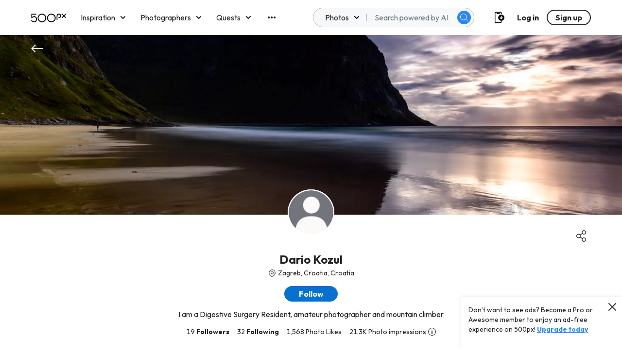

--- FILE ---
content_type: text/html; charset=utf-8
request_url: https://www.google.com/recaptcha/api2/aframe
body_size: 184
content:
<!DOCTYPE HTML><html><head><meta http-equiv="content-type" content="text/html; charset=UTF-8"></head><body><script nonce="nbwHYCtWzHy7w1li49xgPQ">/** Anti-fraud and anti-abuse applications only. See google.com/recaptcha */ try{var clients={'sodar':'https://pagead2.googlesyndication.com/pagead/sodar?'};window.addEventListener("message",function(a){try{if(a.source===window.parent){var b=JSON.parse(a.data);var c=clients[b['id']];if(c){var d=document.createElement('img');d.src=c+b['params']+'&rc='+(localStorage.getItem("rc::a")?sessionStorage.getItem("rc::b"):"");window.document.body.appendChild(d);sessionStorage.setItem("rc::e",parseInt(sessionStorage.getItem("rc::e")||0)+1);localStorage.setItem("rc::h",'1763266680922');}}}catch(b){}});window.parent.postMessage("_grecaptcha_ready", "*");}catch(b){}</script></body></html>

--- FILE ---
content_type: application/javascript
request_url: https://500px.com/staticV2/js/2.75b384d4.chunk.js
body_size: 4765
content:
(this["webpackJsonpmy-app"]=this["webpackJsonpmy-app"]||[]).push([[2,69],{2340:function(e,t,n){"use strict";var r=n(10),a=n(16);Object.defineProperty(t,"__esModule",{value:!0}),t.UnorderedList=t.OrderedList=t.DesktopBold=t.DesktopColor=t.PhotoCredit=void 0;var o,i,l=r(n(95)),u=function(e,t){if(!t&&e&&e.__esModule)return e;if(null===e||"object"!==a(e)&&"function"!==typeof e)return{default:e};var n=s(t);if(n&&n.has(e))return n.get(e);var r={},o=Object.defineProperty&&Object.getOwnPropertyDescriptor;for(var i in e)if("default"!==i&&Object.prototype.hasOwnProperty.call(e,i)){var l=o?Object.getOwnPropertyDescriptor(e,i):null;l&&(l.get||l.set)?Object.defineProperty(r,i,l):r[i]=e[i]}r.default=e,n&&n.set(e,r);return r}(n(1)),d=n(5),f=n(449),c=r(n(11));function s(e){if("function"!==typeof WeakMap)return null;var t=new WeakMap,n=new WeakMap;return(s=function(e){return e?n:t})(e)}var g=(0,u.default)(d.Caption).attrs((function(){return{mediumGrey:!0}})).withConfig({displayName:"TextStyles__PhotoCredit",componentId:"kbq0q1-0"})(["position:absolute;z-index:"," a,a:hover{color:",";}"," "," "," ",""],(function(e){return e.zUpByOne?1:"unset"}),(function(e){return e.theme.mediumGrey}),(function(e){return e.white&&(0,u.css)(["color:",";a,a:hover{color:",";}"],e.theme.fontColorWhite,e.theme.fontColorWhite)}),(function(e){return e.darkGrey&&(0,u.css)(["color:",";a,a:hover{color:",";}"],e.theme.veryDarkGrey,e.theme.veryDarkGrey)}),(function(e){return e.bottomLeft&&(0,u.css)(["bottom:",";left:0;"],e.theme.spacingXs)}),(function(e){return e.bottomRight&&(0,u.css)(["bottom:",";right:0;"],e.theme.spacingXs)}));t.PhotoCredit=g;var p=u.default.span.withConfig({displayName:"TextStyles__DesktopColor",componentId:"kbq0q1-1"})(["",""],c.default.minWidth.desktop(o||(o=(0,l.default)(["\n    ",";\n  "])),f.fontColor));t.DesktopColor=p;var h=u.default.span.withConfig({displayName:"TextStyles__DesktopBold",componentId:"kbq0q1-2"})(["",""],c.default.minWidth.desktop(i||(i=(0,l.default)(["\n    font-weight: bold;\n  "]))));t.DesktopBold=h;var m=d.Paragraph.withComponent("ol"),v=d.Paragraph.withComponent("ul"),b=(0,u.default)(m).withConfig({displayName:"TextStyles__OrderedList",componentId:"kbq0q1-3"})(["li{margin-bottom:",";}",""],(function(e){return e.theme.spacingSm}),(function(e){return e.noListMobile&&(0,u.css)(["@media (max-width:","px){padding:0;list-style-type:none;}"],e.theme.responsiveMedium-1)}));t.OrderedList=b;var y=(0,u.default)(v).withConfig({displayName:"TextStyles__UnorderedList",componentId:"kbq0q1-4"})(["li{margin-bottom:",";}",""],(function(e){return e.theme.spacingSm}),(function(e){return e.noListMobile&&(0,u.css)(["@media (max-width:","px){padding:0;list-style-type:none;}"],e.theme.responsiveMedium-1)}));t.UnorderedList=y},2343:function(e,t,n){"use strict";var r=n(10),a=n(16);Object.defineProperty(t,"__esModule",{value:!0}),t.default=void 0;var o=r(n(64)),i=r(n(41)),l=r(n(47)),u=function(e,t){if(!t&&e&&e.__esModule)return e;if(null===e||"object"!==a(e)&&"function"!==typeof e)return{default:e};var n=p(t);if(n&&n.has(e))return n.get(e);var r={},o=Object.defineProperty&&Object.getOwnPropertyDescriptor;for(var i in e)if("default"!==i&&Object.prototype.hasOwnProperty.call(e,i)){var l=o?Object.getOwnPropertyDescriptor(e,i):null;l&&(l.get||l.set)?Object.defineProperty(r,i,l):r[i]=e[i]}r.default=e,n&&n.set(e,r);return r}(n(0)),d=r(n(2)),f=n(30),c=r(n(288)),s=n(40),g=n(46);function p(e){if("function"!==typeof WeakMap)return null;var t=new WeakMap,n=new WeakMap;return(p=function(e){return e?n:t})(e)}function h(e,t){var n=Object.keys(e);if(Object.getOwnPropertySymbols){var r=Object.getOwnPropertySymbols(e);t&&(r=r.filter((function(t){return Object.getOwnPropertyDescriptor(e,t).enumerable}))),n.push.apply(n,r)}return n}function m(e){for(var t=1;t<arguments.length;t++){var n=null!=arguments[t]?arguments[t]:{};t%2?h(Object(n),!0).forEach((function(t){(0,i.default)(e,t,n[t])})):Object.getOwnPropertyDescriptors?Object.defineProperties(e,Object.getOwnPropertyDescriptors(n)):h(Object(n)).forEach((function(t){Object.defineProperty(e,t,Object.getOwnPropertyDescriptor(n,t))}))}return e}var v=function(e){var t=arguments.length>1&&void 0!==arguments[1]?arguments[1]:{},n=t.initialView,r=void 0===n?void 0:n,a=t.allowedViews,i=void 0===a?void 0:a,p=t.withParams,h=void 0===p?{}:p,v=t.withInfo,b=void 0===v?{}:v,y=t.noRouter,w=void 0!==y&&y,O=t.actionType,C=void 0===O?g.TRACKING_ACTION_TYPE.PAGE_VIEWED:O,x=t.page,H=function(t){var n=(0,u.useState)(b),a=(0,l.default)(n,2),d=a[0],f=a[1],g=(0,u.useState)(!1),p=(0,l.default)(g,2),v=p[0],y=p[1],w=m(m({},h),c.default.parse(t.location.search,{ignoreQueryPrefix:!0}));(0,u.useLayoutEffect)((function(){var e=function(e){t.history.replace({search:c.default.stringify(m(m({},w),{},{view:e}))})};void 0!==r?w.view!==r&&(i&&!i.includes(w.view)||!w.view)&&e(r):w.view&&i&&!i.includes(w.view)&&e(void 0),y(!0)}),[]),(0,u.useEffect)((function(){var e=m(m(m({},c.default.parse(t.location.search,{ignoreQueryPrefix:!0})),t.match.params),d);if(v){var n={page:x,pageInfo:e};if(t.location.pathname.startsWith("/resource_hub/search"))return void(n.pageInfo.type===n.pageInfo.track_view&&(delete n.pageInfo.type,delete n.pageInfo.track_view,(0,s.queueEvent)({actionType:C,data:n})));(0,s.queueEvent)({actionType:C,data:n})}}),[t.location.search,t.location.pathname,d,v]);var O=c.default.parse(t.location.search,{ignoreQueryPrefix:!0});return u.default.createElement(e,(0,o.default)({},t,{view:O.view,setView:function(e){t.history.push({search:c.default.stringify(m(m({},w),{},{view:e}))})},replaceView:function(e){t.history.replace({search:c.default.stringify(m(m({},w),{},{view:e}))})},params:O,setParams:function(e){var n=arguments.length>1&&void 0!==arguments[1]&&arguments[1];n?t.history.push({search:c.default.stringify(m({},e))}):t.history.push({search:c.default.stringify(m(m({},w),e))})},replaceParams:function(e){t.history.replace({search:c.default.stringify(m(m({},w),e))})},setPageViewInfo:f,pageViewInfo:d,pathName:t.location.pathname,setPathname:function(e){return t.history.push({pathname:e})}}))};return H.propTypes={history:d.default.shape().isRequired,location:d.default.shape().isRequired,match:d.default.shape().isRequired},w?H:(0,f.withRouter)(H)};t.default=v},2346:function(e,t,n){"use strict";var r=n(10),a=n(16);Object.defineProperty(t,"__esModule",{value:!0}),t.default=void 0;var o=r(n(47)),i=function(e,t){if(!t&&e&&e.__esModule)return e;if(null===e||"object"!==a(e)&&"function"!==typeof e)return{default:e};var n=h(t);if(n&&n.has(e))return n.get(e);var r={},o=Object.defineProperty&&Object.getOwnPropertyDescriptor;for(var i in e)if("default"!==i&&Object.prototype.hasOwnProperty.call(e,i)){var l=o?Object.getOwnPropertyDescriptor(e,i):null;l&&(l.get||l.set)?Object.defineProperty(r,i,l):r[i]=e[i]}r.default=e,n&&n.set(e,r);return r}(n(0)),l=r(n(2)),u=r(n(12)),d=r(n(34)),f=r(n(116)),c=n(32),s=n(2340),g=n(3),p=n(2348);function h(e){if("function"!==typeof WeakMap)return null;var t=new WeakMap,n=new WeakMap;return(h=function(e){return e?n:t})(e)}var m=function(e){var t=e.children,n=e.gradient,r=e.gradientDouble,a=e.headerImg,l=e.headerImgMobile,h=e.headerText,m=e.alignCenter,v=e.loggedOutHome,b=e.photoCredits,y=e.headerTextOnImageMobile,w=e.minHeight,O=e.noWave,C=e.waveColor,x=e.noMargin,H=e.top,k=e.left,P=e.waveCustomHexColor,E=e.parallax,_=e.bgColor,M=e.fullWidth,j=e.isLoading,W=e.headerHeight,I=e.hasBackButton,N=e.history,L=n&&"0.25",T=r&&"0.55",S=(0,i.useState)(0),D=(0,o.default)(S,2),B=D[0],q=D[1],R=function(){window.scrollY<370&&q(window.scrollY)};return(0,i.useEffect)((function(){var e=E&&(0,c.checkEventListenerOptionsObjectSupport)();return E&&window.addEventListener("scroll",R,!!e&&{passive:!0}),function(){E&&window.removeEventListener("scroll",R,!!e&&{passive:!0})}}),[]),i.default.createElement(i.default.Fragment,null,i.default.createElement(p.Header,{id:"banner",fullWidth:M,gradientNumber:T||L||"0",headerImg:a,headerImgMobile:l,minHeight:w,top:H,left:k,loggedOutHome:v,noMargin:x,"data-id":"banner",parallax:E,scrollY:B,headerHeight:W,bgColor:_},!j&&N&&I&&i.default.createElement(p.StyledBackNav,{py:"sm",pl:"sm",flex:!0,align:"center"},i.default.createElement(u.default,{color:"white",size:"sm",svg:"arrowLeft",onClick:N.goBack})),i.default.createElement(p.HeaderContainer,null,j&&i.default.createElement(p.LoadingContainer,null,i.default.createElement(d.default,null)),i.default.createElement(p.HeaderRow,{isLoading:j},i.default.createElement(p.HeaderText,{noWave:O,loggedOutHome:v,alignCenter:m},v?i.default.createElement(i.default.Fragment,null,h,i.default.createElement(f.default.Medium,{orLarger:!0},t)):i.default.createElement(i.default.Fragment,null,y?h:i.default.createElement(f.default.Medium,{orLarger:!0},h),t),i.default.createElement(s.PhotoCredit,null,b)))),!O&&i.default.createElement(p.HeaderWave,{waveColor:C,waveCustomHexColor:P})),!y&&i.default.createElement(f.default.Small,{orSmaller:!0},i.default.createElement(g.Container,null,i.default.createElement(g.Row,null,i.default.createElement(g.Box,{fullWidth:!0},v?t:h)))))};m.defaultProps={children:void 0,gradient:!1,gradientDouble:!1,loggedOutHome:!1,headerImg:void 0,headerImgMobile:void 0,headerTextOnImageMobile:!1,headerText:void 0,minHeight:void 0,noWave:!1,waveColor:"white",top:!1,left:!1,photoCredits:null,alignCenter:!1,noMargin:!1,waveCustomHexColor:null,parallax:!1,bgColor:null,fullWidth:!1,isLoading:!1,headerHeight:{mobile:null,medium:null,large:null,desktop:null},hasBackButton:!1,history:null},m.propTypes={children:l.default.node,gradient:l.default.bool,gradientDouble:l.default.bool,headerImg:l.default.string,headerImgMobile:l.default.string,headerText:l.default.oneOfType([l.default.string,l.default.node]),alignCenter:l.default.bool,loggedOutHome:l.default.bool,headerTextOnImageMobile:l.default.bool,minHeight:l.default.number,noWave:l.default.bool,waveColor:l.default.string,photoCredits:l.default.oneOfType([l.default.string,l.default.node]),top:l.default.bool,left:l.default.bool,noMargin:l.default.bool,waveCustomHexColor:l.default.string,parallax:l.default.bool,headerHeight:l.default.shape({mobile:l.default.oneOfType([l.default.string,l.default.number]),medium:l.default.oneOfType([l.default.string,l.default.number]),large:l.default.oneOfType([l.default.string,l.default.number]),desktop:l.default.oneOfType([l.default.string,l.default.number])}),bgColor:l.default.string,fullWidth:l.default.bool,isLoading:l.default.bool,hasBackButton:l.default.bool,history:l.default.shape({goBack:l.default.func})};var v=m;t.default=v},2348:function(e,t,n){"use strict";var r=n(10),a=n(16);Object.defineProperty(t,"__esModule",{value:!0}),t.HeaderWave=t.HeaderText=t.Header=t.StyledBackNav=t.HeaderContainer=t.HeaderRow=t.LoadingContainer=void 0;var o,i,l,u,d,f,c,s=r(n(95)),g=function(e,t){if(!t&&e&&e.__esModule)return e;if(null===e||"object"!==a(e)&&"function"!==typeof e)return{default:e};var n=y(t);if(n&&n.has(e))return n.get(e);var r={},o=Object.defineProperty&&Object.getOwnPropertyDescriptor;for(var i in e)if("default"!==i&&Object.prototype.hasOwnProperty.call(e,i)){var l=o?Object.getOwnPropertyDescriptor(e,i):null;l&&(l.get||l.set)?Object.defineProperty(r,i,l):r[i]=e[i]}r.default=e,n&&n.set(e,r);return r}(n(1)),p=n(3),h=n(5),m=n(2340),v=n(132),b=r(n(11));function y(e){if("function"!==typeof WeakMap)return null;var t=new WeakMap,n=new WeakMap;return(y=function(e){return e?n:t})(e)}var w=g.default.div.withConfig({displayName:"Elements__LoadingContainer",componentId:"sc-40v8he-0"})(["display:flex;align-items:center;justify-content:center;position:absolute;top:0;left:0;width:100%;height:100%;background-color:",";opacity:0.9;z-index:1;"],(function(e){return e.theme.white}));t.LoadingContainer=w;var O=(0,g.default)(p.Row).withConfig({displayName:"Elements__HeaderRow",componentId:"sc-40v8he-1"})(["",""],(function(e){return e.isLoading&&(0,g.css)(["z-index:0;"])}));t.HeaderRow=O;var C=(0,g.default)(p.Container).withConfig({displayName:"Elements__HeaderContainer",componentId:"sc-40v8he-2"})(["position:relative;"]);t.HeaderContainer=C;var x=(0,g.default)(p.Box).withConfig({displayName:"Elements__StyledBackNav",componentId:"sc-40v8he-3"})(["position:absolute;top:0;z-index:2;width:100%;background:linear-gradient(180deg,rgba(0,0,0,0.5) 0%,rgba(0,0,0,0) 100%);",";"],b.default.minWidth.medium(o||(o=(0,s.default)(["\n    padding-left: ",";\n  "])),(function(e){return e.theme.spacingXl})));t.StyledBackNav=x;var H=g.default.div.withConfig({displayName:"Elements__Header",componentId:"sc-40v8he-4"})(["position:relative;background-repeat:no-repeat;background-size:cover;background-position:",";min-height:","px;height:",";margin-bottom:",";color:",";",";",";",";",";",";",";",",","{position:relative;height:100%;}"," "," ",""],(function(e){return"".concat(e.left?"left":"center"," ").concat(e.top?"top":"center")}),(function(e){return e.minHeight&&e.minHeight}),(function(e){return(e.loggedOutHome?"256px":e.headerHeight.mobile&&(isNaN(e.headerHeight.mobile)?e.headerHeight.mobile:"".concat(e.headerHeight.mobile,"px")))||"272px"}),(function(e){return e.noMargin?"0":e.theme.spacingLg}),(function(e){return e.theme.white}),(function(e){return e.fullWidth&&(0,g.css)(["width:",";"],e.fullWidth&&"100%")}),(function(e){return e.minHeight&&(0,g.css)(["min-height:","px;"],e.minHeight)}),(function(e){return e.bgColor&&(0,g.css)(["background-color:",";"],e.theme[e.bgColor]||e.bgColor)}),(function(e){return e.headerImgMobile&&(0,g.css)(["background-image:linear-gradient(rgba(0,0,0,","),rgba(0,0,0,",")),url(",");"],e.gradientNumber,e.gradientNumber,e.headerImgMobile)}),(function(e){return!e.headerImgMobile&&(0,g.css)(["background-image:linear-gradient(rgba(0,0,0,","),rgba(0,0,0,",")),url(",");"],e.gradientNumber,e.gradientNumber,e.headerImg)}),(function(e){return e.parallax&&(0,g.css)(["transform:translate3d(0,","px,0);"],e.scrollY/2)}),p.Container,p.Row,(function(e){return b.default.minWidth.medium(i||(i=(0,s.default)(["\n    background-image: linear-gradient(rgba(0, 0, 0, ","), rgba(0, 0, 0, ",")), url(",");\n    background-position: ",";\n    height: ",";\n  "])),e.gradientNumber,e.gradientNumber,e.headerImg,"center ".concat(e.top?"top":"center"),(e.loggedOutHome?"548px":e.headerHeight.medium&&(isNaN(e.headerHeight.medium)?e.headerHeight.medium:"".concat(e.headerHeight.medium,"px")))||"388px")}),b.default.minWidth.large(l||(l=(0,s.default)(["\n    height: ",";\n  "])),(function(e){return(e.loggedOutHome?"554px":e.headerHeight.large&&(isNaN(e.headerHeight.large)?e.headerHeight.large:"".concat(e.headerHeight.large,"px")))||"500px"})),b.default.minWidth.desktop(u||(u=(0,s.default)(["\n    height: ",";\n  "])),(function(e){return e.headerHeight.desktop&&(isNaN(e.headerHeight.desktop)?e.headerHeight.desktop:"".concat(e.headerHeight.desktop,"px"))||"626px"})));t.Header=H;var k=(0,g.default)(p.Box).withConfig({displayName:"Elements__HeaderText",componentId:"sc-40v8he-5"})(["z-index:1;position:relative;display:flex;flex-direction:column;align-items:",";justify-content:center;width:100%;height:100%;"," svg{height:24px;}","{max-width:600px;margin-bottom:",";}","{max-width:",";}","{margin-top:","}","{position:absolute;bottom:",";right:",";}"," ",""],function(e){return e.alignCenter&&"center"}||"flex-start",(function(e){return e.loggedOutHome&&(0,g.css)(["",",","{width:50%;}",""],h.Headline,h.Paragraph,b.default.maxWidth.medium(d||(d=(0,s.default)(["\n      "," {\n        font-size: ",";\n        line-height: ",";\n      }\n    "])),h.Headline,e.theme.fontSizeHeadingMedium,e.theme.lineHeightHeadingMedium))}),h.Headline,(function(e){return e.theme.spacingXs}),h.Paragraph,function(e){return e.loggedOutHome&&"552px"}||"424px",v.OldButton,(function(e){return e.theme.spacingXs}),h.Caption,(function(e){return e.noWave&&e.theme.spacingXs||"-".concat(e.theme.spacingSm)}),(function(e){return e.theme.spacingXs}),b.default.minWidth.medium(f||(f=(0,s.default)(["\n    svg {\n      height: 28px;\n    }\n\n    "," {\n      margin-bottom: ",";\n    }\n\n    "," {\n      margin-top: ",";\n    }\n\n    "," {\n      bottom: -",";\n      right: ",";\n    }\n\n    "," {\n      text-align: left;\n    }\n\n    ","\n  "])),h.Headline,(function(e){return e.theme.spacingSm}),v.OldButton,(function(e){return e.theme.spacingSm}),h.Caption,(function(e){return e.theme.spacingSm}),(function(e){return e.theme.spacingSm}),h.Paragraph,(function(e){return e.loggedOutHome&&(0,g.css)(["","{bottom:0;}"],m.PhotoCredit)})),b.default.minWidth.large(c||(c=(0,s.default)(["\n    "," {\n      bottom: ",";\n      right: ",";\n    }\n  "])),h.Caption,(function(e){return e.noWave&&e.theme.spacingXs||0}),(function(e){return e.theme.spacingSm})));t.HeaderText=k;var P=g.default.div.withConfig({displayName:"Elements__HeaderWave",componentId:"sc-40v8he-6"})(["position:absolute;top:0;left:0;bottom:-2px;right:0;background-image:url(\"data:image/svg+xml,%3Csvg xmlns='http://www.w3.org/2000/svg' width='1440' height='128' viewBox='0 0 1440 128'%3E%3Cpath class='header-wave' fill='","' d='M0,471 L1440,471 L1440,386.338583 C1331.33333,357.446194 1239,343 1163,343 C821.995497,343 821.995497,463.944882 426,463.944882 C262.447846,463.944882 120.447846,438.076115 0,386.338583 L0,471 Z' transform='translate(0 -343)'/%3E%3C/svg%3E\");background-position:bottom center;background-size:101%;background-repeat:no-repeat;"],(function(e){return encodeURIComponent(e.waveCustomHexColor||e.theme[e.waveColor])}));t.HeaderWave=P},2361:function(e,t,n){"use strict";var r=n(10);Object.defineProperty(t,"__esModule",{value:!0}),t.default=void 0;var a=r(n(64)),o=r(n(0)),i=n(4),l=r(n(291)),u=r(n(29)),d=n(5);n(2453);var f=function(e){var t=(0,a.default)({},e);return o.default.createElement(l.default,(0,a.default)({title:o.default.createElement(d.Paragraph,{small:!0},o.default.createElement(i.FormattedMessage,{id:"tooltips.pulse"})),width:"285px",target:o.default.createElement(u.default,{info:!0})},t))};t.default=f},2453:function(e,t,n){}}]);

--- FILE ---
content_type: text/plain
request_url: https://rtb.openx.net/openrtbb/prebidjs
body_size: -81
content:
{"id":"63c09fec-b20c-4080-bfa4-91d687ae471f","nbr":0}

--- FILE ---
content_type: application/javascript
request_url: https://500px.com/staticV2/js/0.7a150939.chunk.js
body_size: 30602
content:
(this["webpackJsonpmy-app"]=this["webpackJsonpmy-app"]||[]).push([[0],{2402:function(t,n,e){"use strict";var r=function(t,n){return t<n?-1:t>n?1:t>=n?0:NaN},i=function(t){var n;return 1===t.length&&(n=t,t=function(t,e){return r(n(t),e)}),{left:function(n,e,r,i){for(null==r&&(r=0),null==i&&(i=n.length);r<i;){var u=r+i>>>1;t(n[u],e)<0?r=u+1:i=u}return r},right:function(n,e,r,i){for(null==r&&(r=0),null==i&&(i=n.length);r<i;){var u=r+i>>>1;t(n[u],e)>0?i=u:r=u+1}return r}}};var u=i(r),o=u.right,a=(u.left,o);var s=Array.prototype,c=(s.slice,s.map,function(t,n,e){t=+t,n=+n,e=(i=arguments.length)<2?(n=t,t=0,1):i<3?1:+e;for(var r=-1,i=0|Math.max(0,Math.ceil((n-t)/e)),u=new Array(i);++r<i;)u[r]=t+r*e;return u}),l=Math.sqrt(50),f=Math.sqrt(10),h=Math.sqrt(2),p=function(t,n,e){var r,i,u,o,a=-1;if(e=+e,(t=+t)===(n=+n)&&e>0)return[t];if((r=n<t)&&(i=t,t=n,n=i),0===(o=g(t,n,e))||!isFinite(o))return[];if(o>0)for(t=Math.ceil(t/o),n=Math.floor(n/o),u=new Array(i=Math.ceil(n-t+1));++a<i;)u[a]=(t+a)*o;else for(t=Math.floor(t*o),n=Math.ceil(n*o),u=new Array(i=Math.ceil(t-n+1));++a<i;)u[a]=(t-a)/o;return r&&u.reverse(),u};function g(t,n,e){var r=(n-t)/Math.max(0,e),i=Math.floor(Math.log(r)/Math.LN10),u=r/Math.pow(10,i);return i>=0?(u>=l?10:u>=f?5:u>=h?2:1)*Math.pow(10,i):-Math.pow(10,-i)/(u>=l?10:u>=f?5:u>=h?2:1)}function v(t,n,e){var r=Math.abs(n-t)/Math.max(0,e),i=Math.pow(10,Math.floor(Math.log(r)/Math.LN10)),u=r/i;return u>=l?i*=10:u>=f?i*=5:u>=h&&(i*=2),n<t?-i:i}var d=function(t,n){var e,r,i=t.length,u=-1;if(null==n){for(;++u<i;)if(null!=(e=t[u])&&e>=e)for(r=e;++u<i;)null!=(e=t[u])&&e>r&&(r=e)}else for(;++u<i;)if(null!=(e=n(t[u],u,t))&&e>=e)for(r=e;++u<i;)null!=(e=n(t[u],u,t))&&e>r&&(r=e);return r},y=function(t,n){var e,r,i=t.length,u=-1;if(null==n){for(;++u<i;)if(null!=(e=t[u])&&e>=e)for(r=e;++u<i;)null!=(e=t[u])&&r>e&&(r=e)}else for(;++u<i;)if(null!=(e=n(t[u],u,t))&&e>=e)for(r=e;++u<i;)null!=(e=n(t[u],u,t))&&r>e&&(r=e);return r};var _=Array.prototype.slice,m=function(t){return t};function w(t){return"translate("+(t+.5)+",0)"}function x(t){return"translate(0,"+(t+.5)+")"}function M(t){return function(n){return+t(n)}}function b(t){var n=Math.max(0,t.bandwidth()-1)/2;return t.round()&&(n=Math.round(n)),function(e){return+t(e)+n}}function C(){return!this.__axis}function N(t,n){var e=[],r=null,i=null,u=6,o=6,a=3,s=1===t||4===t?-1:1,c=4===t||2===t?"x":"y",l=1===t||3===t?w:x;function f(f){var h=null==r?n.ticks?n.ticks.apply(n,e):n.domain():r,p=null==i?n.tickFormat?n.tickFormat.apply(n,e):m:i,g=Math.max(u,0)+a,v=n.range(),d=+v[0]+.5,y=+v[v.length-1]+.5,_=(n.bandwidth?b:M)(n.copy()),w=f.selection?f.selection():f,x=w.selectAll(".domain").data([null]),N=w.selectAll(".tick").data(h,n).order(),T=N.exit(),A=N.enter().append("g").attr("class","tick"),k=N.select("line"),U=N.select("text");x=x.merge(x.enter().insert("path",".tick").attr("class","domain").attr("stroke","currentColor")),N=N.merge(A),k=k.merge(A.append("line").attr("stroke","currentColor").attr(c+"2",s*u)),U=U.merge(A.append("text").attr("fill","currentColor").attr(c,s*g).attr("dy",1===t?"0em":3===t?"0.71em":"0.32em")),f!==w&&(x=x.transition(f),N=N.transition(f),k=k.transition(f),U=U.transition(f),T=T.transition(f).attr("opacity",1e-6).attr("transform",(function(t){return isFinite(t=_(t))?l(t):this.getAttribute("transform")})),A.attr("opacity",1e-6).attr("transform",(function(t){var n=this.parentNode.__axis;return l(n&&isFinite(n=n(t))?n:_(t))}))),T.remove(),x.attr("d",4===t||2==t?o?"M"+s*o+","+d+"H0.5V"+y+"H"+s*o:"M0.5,"+d+"V"+y:o?"M"+d+","+s*o+"V0.5H"+y+"V"+s*o:"M"+d+",0.5H"+y),N.attr("opacity",1).attr("transform",(function(t){return l(_(t))})),k.attr(c+"2",s*u),U.attr(c,s*g).text(p),w.filter(C).attr("fill","none").attr("font-size",10).attr("font-family","sans-serif").attr("text-anchor",2===t?"start":4===t?"end":"middle"),w.each((function(){this.__axis=_}))}return f.scale=function(t){return arguments.length?(n=t,f):n},f.ticks=function(){return e=_.call(arguments),f},f.tickArguments=function(t){return arguments.length?(e=null==t?[]:_.call(t),f):e.slice()},f.tickValues=function(t){return arguments.length?(r=null==t?null:_.call(t),f):r&&r.slice()},f.tickFormat=function(t){return arguments.length?(i=t,f):i},f.tickSize=function(t){return arguments.length?(u=o=+t,f):u},f.tickSizeInner=function(t){return arguments.length?(u=+t,f):u},f.tickSizeOuter=function(t){return arguments.length?(o=+t,f):o},f.tickPadding=function(t){return arguments.length?(a=+t,f):a},f}function T(t){return N(3,t)}function A(t){return N(4,t)}var k={value:function(){}};function U(){for(var t,n=0,e=arguments.length,r={};n<e;++n){if(!(t=arguments[n]+"")||t in r||/[\s.]/.test(t))throw new Error("illegal type: "+t);r[t]=[]}return new S(r)}function S(t){this._=t}function D(t,n){return t.trim().split(/^|\s+/).map((function(t){var e="",r=t.indexOf(".");if(r>=0&&(e=t.slice(r+1),t=t.slice(0,r)),t&&!n.hasOwnProperty(t))throw new Error("unknown type: "+t);return{type:t,name:e}}))}function L(t,n){for(var e,r=0,i=t.length;r<i;++r)if((e=t[r]).name===n)return e.value}function E(t,n,e){for(var r=0,i=t.length;r<i;++r)if(t[r].name===n){t[r]=k,t=t.slice(0,r).concat(t.slice(r+1));break}return null!=e&&t.push({name:n,value:e}),t}S.prototype=U.prototype={constructor:S,on:function(t,n){var e,r=this._,i=D(t+"",r),u=-1,o=i.length;if(!(arguments.length<2)){if(null!=n&&"function"!==typeof n)throw new Error("invalid callback: "+n);for(;++u<o;)if(e=(t=i[u]).type)r[e]=E(r[e],t.name,n);else if(null==n)for(e in r)r[e]=E(r[e],t.name,null);return this}for(;++u<o;)if((e=(t=i[u]).type)&&(e=L(r[e],t.name)))return e},copy:function(){var t={},n=this._;for(var e in n)t[e]=n[e].slice();return new S(t)},call:function(t,n){if((e=arguments.length-2)>0)for(var e,r,i=new Array(e),u=0;u<e;++u)i[u]=arguments[u+2];if(!this._.hasOwnProperty(t))throw new Error("unknown type: "+t);for(u=0,e=(r=this._[t]).length;u<e;++u)r[u].value.apply(n,i)},apply:function(t,n,e){if(!this._.hasOwnProperty(t))throw new Error("unknown type: "+t);for(var r=this._[t],i=0,u=r.length;i<u;++i)r[i].value.apply(n,e)}};var R=U;function P(){}var F=function(t){return null==t?P:function(){return this.querySelector(t)}};function Y(){return[]}var H=function(t){return null==t?Y:function(){return this.querySelectorAll(t)}},q=function(t){return function(){return this.matches(t)}},j=function(t){return new Array(t.length)};function z(t,n){this.ownerDocument=t.ownerDocument,this.namespaceURI=t.namespaceURI,this._next=null,this._parent=t,this.__data__=n}z.prototype={constructor:z,appendChild:function(t){return this._parent.insertBefore(t,this._next)},insertBefore:function(t,n){return this._parent.insertBefore(t,n)},querySelector:function(t){return this._parent.querySelector(t)},querySelectorAll:function(t){return this._parent.querySelectorAll(t)}};function V(t,n,e,r,i,u){for(var o,a=0,s=n.length,c=u.length;a<c;++a)(o=n[a])?(o.__data__=u[a],r[a]=o):e[a]=new z(t,u[a]);for(;a<s;++a)(o=n[a])&&(i[a]=o)}function X(t,n,e,r,i,u,o){var a,s,c,l={},f=n.length,h=u.length,p=new Array(f);for(a=0;a<f;++a)(s=n[a])&&(p[a]=c="$"+o.call(s,s.__data__,a,n),c in l?i[a]=s:l[c]=s);for(a=0;a<h;++a)(s=l[c="$"+o.call(t,u[a],a,u)])?(r[a]=s,s.__data__=u[a],l[c]=null):e[a]=new z(t,u[a]);for(a=0;a<f;++a)(s=n[a])&&l[p[a]]===s&&(i[a]=s)}function O(t,n){return t<n?-1:t>n?1:t>=n?0:NaN}var $="http://www.w3.org/1999/xhtml",I={svg:"http://www.w3.org/2000/svg",xhtml:$,xlink:"http://www.w3.org/1999/xlink",xml:"http://www.w3.org/XML/1998/namespace",xmlns:"http://www.w3.org/2000/xmlns/"},Z=function(t){var n=t+="",e=n.indexOf(":");return e>=0&&"xmlns"!==(n=t.slice(0,e))&&(t=t.slice(e+1)),I.hasOwnProperty(n)?{space:I[n],local:t}:t};function B(t){return function(){this.removeAttribute(t)}}function W(t){return function(){this.removeAttributeNS(t.space,t.local)}}function J(t,n){return function(){this.setAttribute(t,n)}}function Q(t,n){return function(){this.setAttributeNS(t.space,t.local,n)}}function G(t,n){return function(){var e=n.apply(this,arguments);null==e?this.removeAttribute(t):this.setAttribute(t,e)}}function K(t,n){return function(){var e=n.apply(this,arguments);null==e?this.removeAttributeNS(t.space,t.local):this.setAttributeNS(t.space,t.local,e)}}var tt=function(t){return t.ownerDocument&&t.ownerDocument.defaultView||t.document&&t||t.defaultView};function nt(t){return function(){this.style.removeProperty(t)}}function et(t,n,e){return function(){this.style.setProperty(t,n,e)}}function rt(t,n,e){return function(){var r=n.apply(this,arguments);null==r?this.style.removeProperty(t):this.style.setProperty(t,r,e)}}function it(t,n){return t.style.getPropertyValue(n)||tt(t).getComputedStyle(t,null).getPropertyValue(n)}function ut(t){return function(){delete this[t]}}function ot(t,n){return function(){this[t]=n}}function at(t,n){return function(){var e=n.apply(this,arguments);null==e?delete this[t]:this[t]=e}}function st(t){return t.trim().split(/^|\s+/)}function ct(t){return t.classList||new lt(t)}function lt(t){this._node=t,this._names=st(t.getAttribute("class")||"")}function ft(t,n){for(var e=ct(t),r=-1,i=n.length;++r<i;)e.add(n[r])}function ht(t,n){for(var e=ct(t),r=-1,i=n.length;++r<i;)e.remove(n[r])}function pt(t){return function(){ft(this,t)}}function gt(t){return function(){ht(this,t)}}function vt(t,n){return function(){(n.apply(this,arguments)?ft:ht)(this,t)}}lt.prototype={add:function(t){this._names.indexOf(t)<0&&(this._names.push(t),this._node.setAttribute("class",this._names.join(" ")))},remove:function(t){var n=this._names.indexOf(t);n>=0&&(this._names.splice(n,1),this._node.setAttribute("class",this._names.join(" ")))},contains:function(t){return this._names.indexOf(t)>=0}};function dt(){this.textContent=""}function yt(t){return function(){this.textContent=t}}function _t(t){return function(){var n=t.apply(this,arguments);this.textContent=null==n?"":n}}function mt(){this.innerHTML=""}function wt(t){return function(){this.innerHTML=t}}function xt(t){return function(){var n=t.apply(this,arguments);this.innerHTML=null==n?"":n}}function Mt(){this.nextSibling&&this.parentNode.appendChild(this)}function bt(){this.previousSibling&&this.parentNode.insertBefore(this,this.parentNode.firstChild)}function Ct(t){return function(){var n=this.ownerDocument,e=this.namespaceURI;return e===$&&n.documentElement.namespaceURI===$?n.createElement(t):n.createElementNS(e,t)}}function Nt(t){return function(){return this.ownerDocument.createElementNS(t.space,t.local)}}var Tt=function(t){var n=Z(t);return(n.local?Nt:Ct)(n)};function At(){return null}function kt(){var t=this.parentNode;t&&t.removeChild(this)}function Ut(){var t=this.cloneNode(!1),n=this.parentNode;return n?n.insertBefore(t,this.nextSibling):t}function St(){var t=this.cloneNode(!0),n=this.parentNode;return n?n.insertBefore(t,this.nextSibling):t}var Dt={},Lt=null;"undefined"!==typeof document&&("onmouseenter"in document.documentElement||(Dt={mouseenter:"mouseover",mouseleave:"mouseout"}));function Et(t,n,e){return t=Rt(t,n,e),function(n){var e=n.relatedTarget;e&&(e===this||8&e.compareDocumentPosition(this))||t.call(this,n)}}function Rt(t,n,e){return function(r){var i=Lt;Lt=r;try{t.call(this,this.__data__,n,e)}finally{Lt=i}}}function Pt(t){return t.trim().split(/^|\s+/).map((function(t){var n="",e=t.indexOf(".");return e>=0&&(n=t.slice(e+1),t=t.slice(0,e)),{type:t,name:n}}))}function Ft(t){return function(){var n=this.__on;if(n){for(var e,r=0,i=-1,u=n.length;r<u;++r)e=n[r],t.type&&e.type!==t.type||e.name!==t.name?n[++i]=e:this.removeEventListener(e.type,e.listener,e.capture);++i?n.length=i:delete this.__on}}}function Yt(t,n,e){var r=Dt.hasOwnProperty(t.type)?Et:Rt;return function(i,u,o){var a,s=this.__on,c=r(n,u,o);if(s)for(var l=0,f=s.length;l<f;++l)if((a=s[l]).type===t.type&&a.name===t.name)return this.removeEventListener(a.type,a.listener,a.capture),this.addEventListener(a.type,a.listener=c,a.capture=e),void(a.value=n);this.addEventListener(t.type,c,e),a={type:t.type,name:t.name,value:n,listener:c,capture:e},s?s.push(a):this.__on=[a]}}function Ht(t,n,e){var r=tt(t),i=r.CustomEvent;"function"===typeof i?i=new i(n,e):(i=r.document.createEvent("Event"),e?(i.initEvent(n,e.bubbles,e.cancelable),i.detail=e.detail):i.initEvent(n,!1,!1)),t.dispatchEvent(i)}function qt(t,n){return function(){return Ht(this,t,n)}}function jt(t,n){return function(){return Ht(this,t,n.apply(this,arguments))}}var zt=[null];function Vt(t,n){this._groups=t,this._parents=n}function Xt(){return new Vt([[document.documentElement]],zt)}Vt.prototype=Xt.prototype={constructor:Vt,select:function(t){"function"!==typeof t&&(t=F(t));for(var n=this._groups,e=n.length,r=new Array(e),i=0;i<e;++i)for(var u,o,a=n[i],s=a.length,c=r[i]=new Array(s),l=0;l<s;++l)(u=a[l])&&(o=t.call(u,u.__data__,l,a))&&("__data__"in u&&(o.__data__=u.__data__),c[l]=o);return new Vt(r,this._parents)},selectAll:function(t){"function"!==typeof t&&(t=H(t));for(var n=this._groups,e=n.length,r=[],i=[],u=0;u<e;++u)for(var o,a=n[u],s=a.length,c=0;c<s;++c)(o=a[c])&&(r.push(t.call(o,o.__data__,c,a)),i.push(o));return new Vt(r,i)},filter:function(t){"function"!==typeof t&&(t=q(t));for(var n=this._groups,e=n.length,r=new Array(e),i=0;i<e;++i)for(var u,o=n[i],a=o.length,s=r[i]=[],c=0;c<a;++c)(u=o[c])&&t.call(u,u.__data__,c,o)&&s.push(u);return new Vt(r,this._parents)},data:function(t,n){if(!t)return g=new Array(this.size()),l=-1,this.each((function(t){g[++l]=t})),g;var e,r=n?X:V,i=this._parents,u=this._groups;"function"!==typeof t&&(e=t,t=function(){return e});for(var o=u.length,a=new Array(o),s=new Array(o),c=new Array(o),l=0;l<o;++l){var f=i[l],h=u[l],p=h.length,g=t.call(f,f&&f.__data__,l,i),v=g.length,d=s[l]=new Array(v),y=a[l]=new Array(v);r(f,h,d,y,c[l]=new Array(p),g,n);for(var _,m,w=0,x=0;w<v;++w)if(_=d[w]){for(w>=x&&(x=w+1);!(m=y[x])&&++x<v;);_._next=m||null}}return(a=new Vt(a,i))._enter=s,a._exit=c,a},enter:function(){return new Vt(this._enter||this._groups.map(j),this._parents)},exit:function(){return new Vt(this._exit||this._groups.map(j),this._parents)},join:function(t,n,e){var r=this.enter(),i=this,u=this.exit();return r="function"===typeof t?t(r):r.append(t+""),null!=n&&(i=n(i)),null==e?u.remove():e(u),r&&i?r.merge(i).order():i},merge:function(t){for(var n=this._groups,e=t._groups,r=n.length,i=e.length,u=Math.min(r,i),o=new Array(r),a=0;a<u;++a)for(var s,c=n[a],l=e[a],f=c.length,h=o[a]=new Array(f),p=0;p<f;++p)(s=c[p]||l[p])&&(h[p]=s);for(;a<r;++a)o[a]=n[a];return new Vt(o,this._parents)},order:function(){for(var t=this._groups,n=-1,e=t.length;++n<e;)for(var r,i=t[n],u=i.length-1,o=i[u];--u>=0;)(r=i[u])&&(o&&4^r.compareDocumentPosition(o)&&o.parentNode.insertBefore(r,o),o=r);return this},sort:function(t){function n(n,e){return n&&e?t(n.__data__,e.__data__):!n-!e}t||(t=O);for(var e=this._groups,r=e.length,i=new Array(r),u=0;u<r;++u){for(var o,a=e[u],s=a.length,c=i[u]=new Array(s),l=0;l<s;++l)(o=a[l])&&(c[l]=o);c.sort(n)}return new Vt(i,this._parents).order()},call:function(){var t=arguments[0];return arguments[0]=this,t.apply(null,arguments),this},nodes:function(){var t=new Array(this.size()),n=-1;return this.each((function(){t[++n]=this})),t},node:function(){for(var t=this._groups,n=0,e=t.length;n<e;++n)for(var r=t[n],i=0,u=r.length;i<u;++i){var o=r[i];if(o)return o}return null},size:function(){var t=0;return this.each((function(){++t})),t},empty:function(){return!this.node()},each:function(t){for(var n=this._groups,e=0,r=n.length;e<r;++e)for(var i,u=n[e],o=0,a=u.length;o<a;++o)(i=u[o])&&t.call(i,i.__data__,o,u);return this},attr:function(t,n){var e=Z(t);if(arguments.length<2){var r=this.node();return e.local?r.getAttributeNS(e.space,e.local):r.getAttribute(e)}return this.each((null==n?e.local?W:B:"function"===typeof n?e.local?K:G:e.local?Q:J)(e,n))},style:function(t,n,e){return arguments.length>1?this.each((null==n?nt:"function"===typeof n?rt:et)(t,n,null==e?"":e)):it(this.node(),t)},property:function(t,n){return arguments.length>1?this.each((null==n?ut:"function"===typeof n?at:ot)(t,n)):this.node()[t]},classed:function(t,n){var e=st(t+"");if(arguments.length<2){for(var r=ct(this.node()),i=-1,u=e.length;++i<u;)if(!r.contains(e[i]))return!1;return!0}return this.each(("function"===typeof n?vt:n?pt:gt)(e,n))},text:function(t){return arguments.length?this.each(null==t?dt:("function"===typeof t?_t:yt)(t)):this.node().textContent},html:function(t){return arguments.length?this.each(null==t?mt:("function"===typeof t?xt:wt)(t)):this.node().innerHTML},raise:function(){return this.each(Mt)},lower:function(){return this.each(bt)},append:function(t){var n="function"===typeof t?t:Tt(t);return this.select((function(){return this.appendChild(n.apply(this,arguments))}))},insert:function(t,n){var e="function"===typeof t?t:Tt(t),r=null==n?At:"function"===typeof n?n:F(n);return this.select((function(){return this.insertBefore(e.apply(this,arguments),r.apply(this,arguments)||null)}))},remove:function(){return this.each(kt)},clone:function(t){return this.select(t?St:Ut)},datum:function(t){return arguments.length?this.property("__data__",t):this.node().__data__},on:function(t,n,e){var r,i,u=Pt(t+""),o=u.length;if(!(arguments.length<2)){for(a=n?Yt:Ft,null==e&&(e=!1),r=0;r<o;++r)this.each(a(u[r],n,e));return this}var a=this.node().__on;if(a)for(var s,c=0,l=a.length;c<l;++c)for(r=0,s=a[c];r<o;++r)if((i=u[r]).type===s.type&&i.name===s.name)return s.value},dispatch:function(t,n){return this.each(("function"===typeof n?jt:qt)(t,n))}};var Ot=Xt,$t=function(t){return"string"===typeof t?new Vt([[document.querySelector(t)]],[document.documentElement]):new Vt([[t]],zt)};var It=function(t,n,e){t.prototype=n.prototype=e,e.constructor=t};function Zt(t,n){var e=Object.create(t.prototype);for(var r in n)e[r]=n[r];return e}function Bt(){}var Wt="\\s*([+-]?\\d+)\\s*",Jt="\\s*([+-]?\\d*\\.?\\d+(?:[eE][+-]?\\d+)?)\\s*",Qt="\\s*([+-]?\\d*\\.?\\d+(?:[eE][+-]?\\d+)?)%\\s*",Gt=/^#([0-9a-f]{3,8})$/,Kt=new RegExp("^rgb\\("+[Wt,Wt,Wt]+"\\)$"),tn=new RegExp("^rgb\\("+[Qt,Qt,Qt]+"\\)$"),nn=new RegExp("^rgba\\("+[Wt,Wt,Wt,Jt]+"\\)$"),en=new RegExp("^rgba\\("+[Qt,Qt,Qt,Jt]+"\\)$"),rn=new RegExp("^hsl\\("+[Jt,Qt,Qt]+"\\)$"),un=new RegExp("^hsla\\("+[Jt,Qt,Qt,Jt]+"\\)$"),on={aliceblue:15792383,antiquewhite:16444375,aqua:65535,aquamarine:8388564,azure:15794175,beige:16119260,bisque:16770244,black:0,blanchedalmond:16772045,blue:255,blueviolet:9055202,brown:10824234,burlywood:14596231,cadetblue:6266528,chartreuse:8388352,chocolate:13789470,coral:16744272,cornflowerblue:6591981,cornsilk:16775388,crimson:14423100,cyan:65535,darkblue:139,darkcyan:35723,darkgoldenrod:12092939,darkgray:11119017,darkgreen:25600,darkgrey:11119017,darkkhaki:12433259,darkmagenta:9109643,darkolivegreen:5597999,darkorange:16747520,darkorchid:10040012,darkred:9109504,darksalmon:15308410,darkseagreen:9419919,darkslateblue:4734347,darkslategray:3100495,darkslategrey:3100495,darkturquoise:52945,darkviolet:9699539,deeppink:16716947,deepskyblue:49151,dimgray:6908265,dimgrey:6908265,dodgerblue:2003199,firebrick:11674146,floralwhite:16775920,forestgreen:2263842,fuchsia:16711935,gainsboro:14474460,ghostwhite:16316671,gold:16766720,goldenrod:14329120,gray:8421504,green:32768,greenyellow:11403055,grey:8421504,honeydew:15794160,hotpink:16738740,indianred:13458524,indigo:4915330,ivory:16777200,khaki:15787660,lavender:15132410,lavenderblush:16773365,lawngreen:8190976,lemonchiffon:16775885,lightblue:11393254,lightcoral:15761536,lightcyan:14745599,lightgoldenrodyellow:16448210,lightgray:13882323,lightgreen:9498256,lightgrey:13882323,lightpink:16758465,lightsalmon:16752762,lightseagreen:2142890,lightskyblue:8900346,lightslategray:7833753,lightslategrey:7833753,lightsteelblue:11584734,lightyellow:16777184,lime:65280,limegreen:3329330,linen:16445670,magenta:16711935,maroon:8388608,mediumaquamarine:6737322,mediumblue:205,mediumorchid:12211667,mediumpurple:9662683,mediumseagreen:3978097,mediumslateblue:8087790,mediumspringgreen:64154,mediumturquoise:4772300,mediumvioletred:13047173,midnightblue:1644912,mintcream:16121850,mistyrose:16770273,moccasin:16770229,navajowhite:16768685,navy:128,oldlace:16643558,olive:8421376,olivedrab:7048739,orange:16753920,orangered:16729344,orchid:14315734,palegoldenrod:15657130,palegreen:10025880,paleturquoise:11529966,palevioletred:14381203,papayawhip:16773077,peachpuff:16767673,peru:13468991,pink:16761035,plum:14524637,powderblue:11591910,purple:8388736,rebeccapurple:6697881,red:16711680,rosybrown:12357519,royalblue:4286945,saddlebrown:9127187,salmon:16416882,sandybrown:16032864,seagreen:3050327,seashell:16774638,sienna:10506797,silver:12632256,skyblue:8900331,slateblue:6970061,slategray:7372944,slategrey:7372944,snow:16775930,springgreen:65407,steelblue:4620980,tan:13808780,teal:32896,thistle:14204888,tomato:16737095,turquoise:4251856,violet:15631086,wheat:16113331,white:16777215,whitesmoke:16119285,yellow:16776960,yellowgreen:10145074};function an(){return this.rgb().formatHex()}function sn(){return this.rgb().formatRgb()}function cn(t){var n,e;return t=(t+"").trim().toLowerCase(),(n=Gt.exec(t))?(e=n[1].length,n=parseInt(n[1],16),6===e?ln(n):3===e?new gn(n>>8&15|n>>4&240,n>>4&15|240&n,(15&n)<<4|15&n,1):8===e?new gn(n>>24&255,n>>16&255,n>>8&255,(255&n)/255):4===e?new gn(n>>12&15|n>>8&240,n>>8&15|n>>4&240,n>>4&15|240&n,((15&n)<<4|15&n)/255):null):(n=Kt.exec(t))?new gn(n[1],n[2],n[3],1):(n=tn.exec(t))?new gn(255*n[1]/100,255*n[2]/100,255*n[3]/100,1):(n=nn.exec(t))?fn(n[1],n[2],n[3],n[4]):(n=en.exec(t))?fn(255*n[1]/100,255*n[2]/100,255*n[3]/100,n[4]):(n=rn.exec(t))?_n(n[1],n[2]/100,n[3]/100,1):(n=un.exec(t))?_n(n[1],n[2]/100,n[3]/100,n[4]):on.hasOwnProperty(t)?ln(on[t]):"transparent"===t?new gn(NaN,NaN,NaN,0):null}function ln(t){return new gn(t>>16&255,t>>8&255,255&t,1)}function fn(t,n,e,r){return r<=0&&(t=n=e=NaN),new gn(t,n,e,r)}function hn(t){return t instanceof Bt||(t=cn(t)),t?new gn((t=t.rgb()).r,t.g,t.b,t.opacity):new gn}function pn(t,n,e,r){return 1===arguments.length?hn(t):new gn(t,n,e,null==r?1:r)}function gn(t,n,e,r){this.r=+t,this.g=+n,this.b=+e,this.opacity=+r}function vn(){return"#"+yn(this.r)+yn(this.g)+yn(this.b)}function dn(){var t=this.opacity;return(1===(t=isNaN(t)?1:Math.max(0,Math.min(1,t)))?"rgb(":"rgba(")+Math.max(0,Math.min(255,Math.round(this.r)||0))+", "+Math.max(0,Math.min(255,Math.round(this.g)||0))+", "+Math.max(0,Math.min(255,Math.round(this.b)||0))+(1===t?")":", "+t+")")}function yn(t){return((t=Math.max(0,Math.min(255,Math.round(t)||0)))<16?"0":"")+t.toString(16)}function _n(t,n,e,r){return r<=0?t=n=e=NaN:e<=0||e>=1?t=n=NaN:n<=0&&(t=NaN),new wn(t,n,e,r)}function mn(t){if(t instanceof wn)return new wn(t.h,t.s,t.l,t.opacity);if(t instanceof Bt||(t=cn(t)),!t)return new wn;if(t instanceof wn)return t;var n=(t=t.rgb()).r/255,e=t.g/255,r=t.b/255,i=Math.min(n,e,r),u=Math.max(n,e,r),o=NaN,a=u-i,s=(u+i)/2;return a?(o=n===u?(e-r)/a+6*(e<r):e===u?(r-n)/a+2:(n-e)/a+4,a/=s<.5?u+i:2-u-i,o*=60):a=s>0&&s<1?0:o,new wn(o,a,s,t.opacity)}function wn(t,n,e,r){this.h=+t,this.s=+n,this.l=+e,this.opacity=+r}function xn(t,n,e){return 255*(t<60?n+(e-n)*t/60:t<180?e:t<240?n+(e-n)*(240-t)/60:n)}function Mn(t,n,e,r,i){var u=t*t,o=u*t;return((1-3*t+3*u-o)*n+(4-6*u+3*o)*e+(1+3*t+3*u-3*o)*r+o*i)/6}It(Bt,cn,{copy:function(t){return Object.assign(new this.constructor,this,t)},displayable:function(){return this.rgb().displayable()},hex:an,formatHex:an,formatHsl:function(){return mn(this).formatHsl()},formatRgb:sn,toString:sn}),It(gn,pn,Zt(Bt,{brighter:function(t){return t=null==t?1/.7:Math.pow(1/.7,t),new gn(this.r*t,this.g*t,this.b*t,this.opacity)},darker:function(t){return t=null==t?.7:Math.pow(.7,t),new gn(this.r*t,this.g*t,this.b*t,this.opacity)},rgb:function(){return this},displayable:function(){return-.5<=this.r&&this.r<255.5&&-.5<=this.g&&this.g<255.5&&-.5<=this.b&&this.b<255.5&&0<=this.opacity&&this.opacity<=1},hex:vn,formatHex:vn,formatRgb:dn,toString:dn})),It(wn,(function(t,n,e,r){return 1===arguments.length?mn(t):new wn(t,n,e,null==r?1:r)}),Zt(Bt,{brighter:function(t){return t=null==t?1/.7:Math.pow(1/.7,t),new wn(this.h,this.s,this.l*t,this.opacity)},darker:function(t){return t=null==t?.7:Math.pow(.7,t),new wn(this.h,this.s,this.l*t,this.opacity)},rgb:function(){var t=this.h%360+360*(this.h<0),n=isNaN(t)||isNaN(this.s)?0:this.s,e=this.l,r=e+(e<.5?e:1-e)*n,i=2*e-r;return new gn(xn(t>=240?t-240:t+120,i,r),xn(t,i,r),xn(t<120?t+240:t-120,i,r),this.opacity)},displayable:function(){return(0<=this.s&&this.s<=1||isNaN(this.s))&&0<=this.l&&this.l<=1&&0<=this.opacity&&this.opacity<=1},formatHsl:function(){var t=this.opacity;return(1===(t=isNaN(t)?1:Math.max(0,Math.min(1,t)))?"hsl(":"hsla(")+(this.h||0)+", "+100*(this.s||0)+"%, "+100*(this.l||0)+"%"+(1===t?")":", "+t+")")}}));var bn=function(t){return function(){return t}};function Cn(t,n){return function(e){return t+e*n}}function Nn(t){return 1===(t=+t)?Tn:function(n,e){return e-n?function(t,n,e){return t=Math.pow(t,e),n=Math.pow(n,e)-t,e=1/e,function(r){return Math.pow(t+r*n,e)}}(n,e,t):bn(isNaN(n)?e:n)}}function Tn(t,n){var e=n-t;return e?Cn(t,e):bn(isNaN(t)?n:t)}var An=function t(n){var e=Nn(n);function r(t,n){var r=e((t=pn(t)).r,(n=pn(n)).r),i=e(t.g,n.g),u=e(t.b,n.b),o=Tn(t.opacity,n.opacity);return function(n){return t.r=r(n),t.g=i(n),t.b=u(n),t.opacity=o(n),t+""}}return r.gamma=t,r}(1);function kn(t){return function(n){var e,r,i=n.length,u=new Array(i),o=new Array(i),a=new Array(i);for(e=0;e<i;++e)r=pn(n[e]),u[e]=r.r||0,o[e]=r.g||0,a[e]=r.b||0;return u=t(u),o=t(o),a=t(a),r.opacity=1,function(t){return r.r=u(t),r.g=o(t),r.b=a(t),r+""}}}kn((function(t){var n=t.length-1;return function(e){var r=e<=0?e=0:e>=1?(e=1,n-1):Math.floor(e*n),i=t[r],u=t[r+1],o=r>0?t[r-1]:2*i-u,a=r<n-1?t[r+2]:2*u-i;return Mn((e-r/n)*n,o,i,u,a)}})),kn((function(t){var n=t.length;return function(e){var r=Math.floor(((e%=1)<0?++e:e)*n),i=t[(r+n-1)%n],u=t[r%n],o=t[(r+1)%n],a=t[(r+2)%n];return Mn((e-r/n)*n,i,u,o,a)}}));var Un=function(t,n){n||(n=[]);var e,r=t?Math.min(n.length,t.length):0,i=n.slice();return function(u){for(e=0;e<r;++e)i[e]=t[e]*(1-u)+n[e]*u;return i}};function Sn(t){return ArrayBuffer.isView(t)&&!(t instanceof DataView)}function Dn(t,n){var e,r=n?n.length:0,i=t?Math.min(r,t.length):0,u=new Array(i),o=new Array(r);for(e=0;e<i;++e)u[e]=jn(t[e],n[e]);for(;e<r;++e)o[e]=n[e];return function(t){for(e=0;e<i;++e)o[e]=u[e](t);return o}}var Ln=function(t,n){var e=new Date;return t=+t,n=+n,function(r){return e.setTime(t*(1-r)+n*r),e}},En=function(t,n){return t=+t,n=+n,function(e){return t*(1-e)+n*e}},Rn=function(t,n){var e,r={},i={};for(e in null!==t&&"object"===typeof t||(t={}),null!==n&&"object"===typeof n||(n={}),n)e in t?r[e]=jn(t[e],n[e]):i[e]=n[e];return function(t){for(e in r)i[e]=r[e](t);return i}},Pn=/[-+]?(?:\d+\.?\d*|\.?\d+)(?:[eE][-+]?\d+)?/g,Fn=new RegExp(Pn.source,"g");var Yn,Hn,qn=function(t,n){var e,r,i,u=Pn.lastIndex=Fn.lastIndex=0,o=-1,a=[],s=[];for(t+="",n+="";(e=Pn.exec(t))&&(r=Fn.exec(n));)(i=r.index)>u&&(i=n.slice(u,i),a[o]?a[o]+=i:a[++o]=i),(e=e[0])===(r=r[0])?a[o]?a[o]+=r:a[++o]=r:(a[++o]=null,s.push({i:o,x:En(e,r)})),u=Fn.lastIndex;return u<n.length&&(i=n.slice(u),a[o]?a[o]+=i:a[++o]=i),a.length<2?s[0]?function(t){return function(n){return t(n)+""}}(s[0].x):function(t){return function(){return t}}(n):(n=s.length,function(t){for(var e,r=0;r<n;++r)a[(e=s[r]).i]=e.x(t);return a.join("")})},jn=function(t,n){var e,r=typeof n;return null==n||"boolean"===r?bn(n):("number"===r?En:"string"===r?(e=cn(n))?(n=e,An):qn:n instanceof cn?An:n instanceof Date?Ln:Sn(n)?Un:Array.isArray(n)?Dn:"function"!==typeof n.valueOf&&"function"!==typeof n.toString||isNaN(n)?Rn:En)(t,n)},zn=function(){for(var t,n=Lt;t=n.sourceEvent;)n=t;return n},Vn=function(t,n){var e=t.ownerSVGElement||t;if(e.createSVGPoint){var r=e.createSVGPoint();return r.x=n.clientX,r.y=n.clientY,[(r=r.matrixTransform(t.getScreenCTM().inverse())).x,r.y]}var i=t.getBoundingClientRect();return[n.clientX-i.left-t.clientLeft,n.clientY-i.top-t.clientTop]},Xn=function(t){var n=zn();return n.changedTouches&&(n=n.changedTouches[0]),Vn(t,n)},On=0,$n=0,In=0,Zn=0,Bn=0,Wn=0,Jn="object"===typeof performance&&performance.now?performance:Date,Qn="object"===typeof window&&window.requestAnimationFrame?window.requestAnimationFrame.bind(window):function(t){setTimeout(t,17)};function Gn(){return Bn||(Qn(Kn),Bn=Jn.now()+Wn)}function Kn(){Bn=0}function te(){this._call=this._time=this._next=null}function ne(t,n,e){var r=new te;return r.restart(t,n,e),r}function ee(){Bn=(Zn=Jn.now())+Wn,On=$n=0;try{!function(){Gn(),++On;for(var t,n=Yn;n;)(t=Bn-n._time)>=0&&n._call.call(null,t),n=n._next;--On}()}finally{On=0,function(){var t,n,e=Yn,r=1/0;for(;e;)e._call?(r>e._time&&(r=e._time),t=e,e=e._next):(n=e._next,e._next=null,e=t?t._next=n:Yn=n);Hn=t,ie(r)}(),Bn=0}}function re(){var t=Jn.now(),n=t-Zn;n>1e3&&(Wn-=n,Zn=t)}function ie(t){On||($n&&($n=clearTimeout($n)),t-Bn>24?(t<1/0&&($n=setTimeout(ee,t-Jn.now()-Wn)),In&&(In=clearInterval(In))):(In||(Zn=Jn.now(),In=setInterval(re,1e3)),On=1,Qn(ee)))}te.prototype=ne.prototype={constructor:te,restart:function(t,n,e){if("function"!==typeof t)throw new TypeError("callback is not a function");e=(null==e?Gn():+e)+(null==n?0:+n),this._next||Hn===this||(Hn?Hn._next=this:Yn=this,Hn=this),this._call=t,this._time=e,ie()},stop:function(){this._call&&(this._call=null,this._time=1/0,ie())}};var ue=function(t,n,e){var r=new te;return n=null==n?0:+n,r.restart((function(e){r.stop(),t(e+n)}),n,e),r},oe=R("start","end","cancel","interrupt"),ae=[],se=function(t,n,e,r,i,u){var o=t.__transition;if(o){if(e in o)return}else t.__transition={};!function(t,n,e){var r,i=t.__transition;function u(s){var c,l,f,h;if(1!==e.state)return a();for(c in i)if((h=i[c]).name===e.name){if(3===h.state)return ue(u);4===h.state?(h.state=6,h.timer.stop(),h.on.call("interrupt",t,t.__data__,h.index,h.group),delete i[c]):+c<n&&(h.state=6,h.timer.stop(),h.on.call("cancel",t,t.__data__,h.index,h.group),delete i[c])}if(ue((function(){3===e.state&&(e.state=4,e.timer.restart(o,e.delay,e.time),o(s))})),e.state=2,e.on.call("start",t,t.__data__,e.index,e.group),2===e.state){for(e.state=3,r=new Array(f=e.tween.length),c=0,l=-1;c<f;++c)(h=e.tween[c].value.call(t,t.__data__,e.index,e.group))&&(r[++l]=h);r.length=l+1}}function o(n){for(var i=n<e.duration?e.ease.call(null,n/e.duration):(e.timer.restart(a),e.state=5,1),u=-1,o=r.length;++u<o;)r[u].call(t,i);5===e.state&&(e.on.call("end",t,t.__data__,e.index,e.group),a())}function a(){for(var r in e.state=6,e.timer.stop(),delete i[n],i)return;delete t.__transition}i[n]=e,e.timer=ne((function(t){e.state=1,e.timer.restart(u,e.delay,e.time),e.delay<=t&&u(t-e.delay)}),0,e.time)}(t,e,{name:n,index:r,group:i,on:oe,tween:ae,time:u.time,delay:u.delay,duration:u.duration,ease:u.ease,timer:null,state:0})};function ce(t,n){var e=fe(t,n);if(e.state>0)throw new Error("too late; already scheduled");return e}function le(t,n){var e=fe(t,n);if(e.state>3)throw new Error("too late; already running");return e}function fe(t,n){var e=t.__transition;if(!e||!(e=e[n]))throw new Error("transition not found");return e}var he,pe,ge,ve,de=function(t,n){var e,r,i,u=t.__transition,o=!0;if(u){for(i in n=null==n?null:n+"",u)(e=u[i]).name===n?(r=e.state>2&&e.state<5,e.state=6,e.timer.stop(),e.on.call(r?"interrupt":"cancel",t,t.__data__,e.index,e.group),delete u[i]):o=!1;o&&delete t.__transition}},ye=180/Math.PI,_e={translateX:0,translateY:0,rotate:0,skewX:0,scaleX:1,scaleY:1},me=function(t,n,e,r,i,u){var o,a,s;return(o=Math.sqrt(t*t+n*n))&&(t/=o,n/=o),(s=t*e+n*r)&&(e-=t*s,r-=n*s),(a=Math.sqrt(e*e+r*r))&&(e/=a,r/=a,s/=a),t*r<n*e&&(t=-t,n=-n,s=-s,o=-o),{translateX:i,translateY:u,rotate:Math.atan2(n,t)*ye,skewX:Math.atan(s)*ye,scaleX:o,scaleY:a}};function we(t,n,e,r){function i(t){return t.length?t.pop()+" ":""}return function(u,o){var a=[],s=[];return u=t(u),o=t(o),function(t,r,i,u,o,a){if(t!==i||r!==u){var s=o.push("translate(",null,n,null,e);a.push({i:s-4,x:En(t,i)},{i:s-2,x:En(r,u)})}else(i||u)&&o.push("translate("+i+n+u+e)}(u.translateX,u.translateY,o.translateX,o.translateY,a,s),function(t,n,e,u){t!==n?(t-n>180?n+=360:n-t>180&&(t+=360),u.push({i:e.push(i(e)+"rotate(",null,r)-2,x:En(t,n)})):n&&e.push(i(e)+"rotate("+n+r)}(u.rotate,o.rotate,a,s),function(t,n,e,u){t!==n?u.push({i:e.push(i(e)+"skewX(",null,r)-2,x:En(t,n)}):n&&e.push(i(e)+"skewX("+n+r)}(u.skewX,o.skewX,a,s),function(t,n,e,r,u,o){if(t!==e||n!==r){var a=u.push(i(u)+"scale(",null,",",null,")");o.push({i:a-4,x:En(t,e)},{i:a-2,x:En(n,r)})}else 1===e&&1===r||u.push(i(u)+"scale("+e+","+r+")")}(u.scaleX,u.scaleY,o.scaleX,o.scaleY,a,s),u=o=null,function(t){for(var n,e=-1,r=s.length;++e<r;)a[(n=s[e]).i]=n.x(t);return a.join("")}}}var xe=we((function(t){return"none"===t?_e:(he||(he=document.createElement("DIV"),pe=document.documentElement,ge=document.defaultView),he.style.transform=t,t=ge.getComputedStyle(pe.appendChild(he),null).getPropertyValue("transform"),pe.removeChild(he),t=t.slice(7,-1).split(","),me(+t[0],+t[1],+t[2],+t[3],+t[4],+t[5]))}),"px, ","px)","deg)"),Me=we((function(t){return null==t?_e:(ve||(ve=document.createElementNS("http://www.w3.org/2000/svg","g")),ve.setAttribute("transform",t),(t=ve.transform.baseVal.consolidate())?(t=t.matrix,me(t.a,t.b,t.c,t.d,t.e,t.f)):_e)}),", ",")",")");function be(t,n){var e,r;return function(){var i=le(this,t),u=i.tween;if(u!==e)for(var o=0,a=(r=e=u).length;o<a;++o)if(r[o].name===n){(r=r.slice()).splice(o,1);break}i.tween=r}}function Ce(t,n,e){var r,i;if("function"!==typeof e)throw new Error;return function(){var u=le(this,t),o=u.tween;if(o!==r){i=(r=o).slice();for(var a={name:n,value:e},s=0,c=i.length;s<c;++s)if(i[s].name===n){i[s]=a;break}s===c&&i.push(a)}u.tween=i}}function Ne(t,n,e){var r=t._id;return t.each((function(){var t=le(this,r);(t.value||(t.value={}))[n]=e.apply(this,arguments)})),function(t){return fe(t,r).value[n]}}var Te=function(t,n){var e;return("number"===typeof n?En:n instanceof cn?An:(e=cn(n))?(n=e,An):qn)(t,n)};function Ae(t){return function(){this.removeAttribute(t)}}function ke(t){return function(){this.removeAttributeNS(t.space,t.local)}}function Ue(t,n,e){var r,i,u=e+"";return function(){var o=this.getAttribute(t);return o===u?null:o===r?i:i=n(r=o,e)}}function Se(t,n,e){var r,i,u=e+"";return function(){var o=this.getAttributeNS(t.space,t.local);return o===u?null:o===r?i:i=n(r=o,e)}}function De(t,n,e){var r,i,u;return function(){var o,a,s=e(this);if(null!=s)return(o=this.getAttribute(t))===(a=s+"")?null:o===r&&a===i?u:(i=a,u=n(r=o,s));this.removeAttribute(t)}}function Le(t,n,e){var r,i,u;return function(){var o,a,s=e(this);if(null!=s)return(o=this.getAttributeNS(t.space,t.local))===(a=s+"")?null:o===r&&a===i?u:(i=a,u=n(r=o,s));this.removeAttributeNS(t.space,t.local)}}function Ee(t,n){return function(e){this.setAttribute(t,n.call(this,e))}}function Re(t,n){return function(e){this.setAttributeNS(t.space,t.local,n.call(this,e))}}function Pe(t,n){var e,r;function i(){var i=n.apply(this,arguments);return i!==r&&(e=(r=i)&&Re(t,i)),e}return i._value=n,i}function Fe(t,n){var e,r;function i(){var i=n.apply(this,arguments);return i!==r&&(e=(r=i)&&Ee(t,i)),e}return i._value=n,i}function Ye(t,n){return function(){ce(this,t).delay=+n.apply(this,arguments)}}function He(t,n){return n=+n,function(){ce(this,t).delay=n}}function qe(t,n){return function(){le(this,t).duration=+n.apply(this,arguments)}}function je(t,n){return n=+n,function(){le(this,t).duration=n}}function ze(t,n){if("function"!==typeof n)throw new Error;return function(){le(this,t).ease=n}}function Ve(t,n,e){var r,i,u=function(t){return(t+"").trim().split(/^|\s+/).every((function(t){var n=t.indexOf(".");return n>=0&&(t=t.slice(0,n)),!t||"start"===t}))}(n)?ce:le;return function(){var o=u(this,t),a=o.on;a!==r&&(i=(r=a).copy()).on(n,e),o.on=i}}var Xe=Ot.prototype.constructor;function Oe(t){return function(){this.style.removeProperty(t)}}function $e(t,n,e){return function(r){this.style.setProperty(t,n.call(this,r),e)}}function Ie(t,n,e){var r,i;function u(){var u=n.apply(this,arguments);return u!==i&&(r=(i=u)&&$e(t,u,e)),r}return u._value=n,u}function Ze(t){return function(n){this.textContent=t.call(this,n)}}function Be(t){var n,e;function r(){var r=t.apply(this,arguments);return r!==e&&(n=(e=r)&&Ze(r)),n}return r._value=t,r}var We=0;function Je(t,n,e,r){this._groups=t,this._parents=n,this._name=e,this._id=r}function Qe(){return++We}var Ge=Ot.prototype;Je.prototype=function(t){return Ot().transition(t)}.prototype={constructor:Je,select:function(t){var n=this._name,e=this._id;"function"!==typeof t&&(t=F(t));for(var r=this._groups,i=r.length,u=new Array(i),o=0;o<i;++o)for(var a,s,c=r[o],l=c.length,f=u[o]=new Array(l),h=0;h<l;++h)(a=c[h])&&(s=t.call(a,a.__data__,h,c))&&("__data__"in a&&(s.__data__=a.__data__),f[h]=s,se(f[h],n,e,h,f,fe(a,e)));return new Je(u,this._parents,n,e)},selectAll:function(t){var n=this._name,e=this._id;"function"!==typeof t&&(t=H(t));for(var r=this._groups,i=r.length,u=[],o=[],a=0;a<i;++a)for(var s,c=r[a],l=c.length,f=0;f<l;++f)if(s=c[f]){for(var h,p=t.call(s,s.__data__,f,c),g=fe(s,e),v=0,d=p.length;v<d;++v)(h=p[v])&&se(h,n,e,v,p,g);u.push(p),o.push(s)}return new Je(u,o,n,e)},filter:function(t){"function"!==typeof t&&(t=q(t));for(var n=this._groups,e=n.length,r=new Array(e),i=0;i<e;++i)for(var u,o=n[i],a=o.length,s=r[i]=[],c=0;c<a;++c)(u=o[c])&&t.call(u,u.__data__,c,o)&&s.push(u);return new Je(r,this._parents,this._name,this._id)},merge:function(t){if(t._id!==this._id)throw new Error;for(var n=this._groups,e=t._groups,r=n.length,i=e.length,u=Math.min(r,i),o=new Array(r),a=0;a<u;++a)for(var s,c=n[a],l=e[a],f=c.length,h=o[a]=new Array(f),p=0;p<f;++p)(s=c[p]||l[p])&&(h[p]=s);for(;a<r;++a)o[a]=n[a];return new Je(o,this._parents,this._name,this._id)},selection:function(){return new Xe(this._groups,this._parents)},transition:function(){for(var t=this._name,n=this._id,e=Qe(),r=this._groups,i=r.length,u=0;u<i;++u)for(var o,a=r[u],s=a.length,c=0;c<s;++c)if(o=a[c]){var l=fe(o,n);se(o,t,e,c,a,{time:l.time+l.delay+l.duration,delay:0,duration:l.duration,ease:l.ease})}return new Je(r,this._parents,t,e)},call:Ge.call,nodes:Ge.nodes,node:Ge.node,size:Ge.size,empty:Ge.empty,each:Ge.each,on:function(t,n){var e=this._id;return arguments.length<2?fe(this.node(),e).on.on(t):this.each(Ve(e,t,n))},attr:function(t,n){var e=Z(t),r="transform"===e?Me:Te;return this.attrTween(t,"function"===typeof n?(e.local?Le:De)(e,r,Ne(this,"attr."+t,n)):null==n?(e.local?ke:Ae)(e):(e.local?Se:Ue)(e,r,n))},attrTween:function(t,n){var e="attr."+t;if(arguments.length<2)return(e=this.tween(e))&&e._value;if(null==n)return this.tween(e,null);if("function"!==typeof n)throw new Error;var r=Z(t);return this.tween(e,(r.local?Pe:Fe)(r,n))},style:function(t,n,e){var r="transform"===(t+="")?xe:Te;return null==n?this.styleTween(t,function(t,n){var e,r,i;return function(){var u=it(this,t),o=(this.style.removeProperty(t),it(this,t));return u===o?null:u===e&&o===r?i:i=n(e=u,r=o)}}(t,r)).on("end.style."+t,Oe(t)):"function"===typeof n?this.styleTween(t,function(t,n,e){var r,i,u;return function(){var o=it(this,t),a=e(this),s=a+"";return null==a&&(this.style.removeProperty(t),s=a=it(this,t)),o===s?null:o===r&&s===i?u:(i=s,u=n(r=o,a))}}(t,r,Ne(this,"style."+t,n))).each(function(t,n){var e,r,i,u,o="style."+n,a="end."+o;return function(){var s=le(this,t),c=s.on,l=null==s.value[o]?u||(u=Oe(n)):void 0;c===e&&i===l||(r=(e=c).copy()).on(a,i=l),s.on=r}}(this._id,t)):this.styleTween(t,function(t,n,e){var r,i,u=e+"";return function(){var o=it(this,t);return o===u?null:o===r?i:i=n(r=o,e)}}(t,r,n),e).on("end.style."+t,null)},styleTween:function(t,n,e){var r="style."+(t+="");if(arguments.length<2)return(r=this.tween(r))&&r._value;if(null==n)return this.tween(r,null);if("function"!==typeof n)throw new Error;return this.tween(r,Ie(t,n,null==e?"":e))},text:function(t){return this.tween("text","function"===typeof t?function(t){return function(){var n=t(this);this.textContent=null==n?"":n}}(Ne(this,"text",t)):function(t){return function(){this.textContent=t}}(null==t?"":t+""))},textTween:function(t){var n="text";if(arguments.length<1)return(n=this.tween(n))&&n._value;if(null==t)return this.tween(n,null);if("function"!==typeof t)throw new Error;return this.tween(n,Be(t))},remove:function(){return this.on("end.remove",(t=this._id,function(){var n=this.parentNode;for(var e in this.__transition)if(+e!==t)return;n&&n.removeChild(this)}));var t},tween:function(t,n){var e=this._id;if(t+="",arguments.length<2){for(var r,i=fe(this.node(),e).tween,u=0,o=i.length;u<o;++u)if((r=i[u]).name===t)return r.value;return null}return this.each((null==n?be:Ce)(e,t,n))},delay:function(t){var n=this._id;return arguments.length?this.each(("function"===typeof t?Ye:He)(n,t)):fe(this.node(),n).delay},duration:function(t){var n=this._id;return arguments.length?this.each(("function"===typeof t?qe:je)(n,t)):fe(this.node(),n).duration},ease:function(t){var n=this._id;return arguments.length?this.each(ze(n,t)):fe(this.node(),n).ease},end:function(){var t,n,e=this,r=e._id,i=e.size();return new Promise((function(u,o){var a={value:o},s={value:function(){0===--i&&u()}};e.each((function(){var e=le(this,r),i=e.on;i!==t&&((n=(t=i).copy())._.cancel.push(a),n._.interrupt.push(a),n._.end.push(s)),e.on=n}))}))}};var Ke={time:null,delay:0,duration:250,ease:function(t){return((t*=2)<=1?t*t*t:(t-=2)*t*t+2)/2}};function tr(t,n){for(var e;!(e=t.__transition)||!(e=e[n]);)if(!(t=t.parentNode))return Ke.time=Gn(),Ke;return e}Ot.prototype.interrupt=function(t){return this.each((function(){de(this,t)}))},Ot.prototype.transition=function(t){var n,e;t instanceof Je?(n=t._id,t=t._name):(n=Qe(),(e=Ke).time=Gn(),t=null==t?null:t+"");for(var r=this._groups,i=r.length,u=0;u<i;++u)for(var o,a=r[u],s=a.length,c=0;c<s;++c)(o=a[c])&&se(o,t,n,c,a,e||tr(o,n));return new Je(r,this._parents,t,n)};function nr(t){return[+t[0],+t[1]]}function er(t){return[nr(t[0]),nr(t[1])]}["w","e"].map(rr),["n","s"].map(rr),["n","w","e","s","nw","ne","sw","se"].map(rr);function rr(t){return{type:t}}Math.cos,Math.sin,Math.PI,Math.max;Array.prototype.slice;var ir=Math.PI,ur=2*ir,or=ur-1e-6;function ar(){this._x0=this._y0=this._x1=this._y1=null,this._=""}function sr(){return new ar}ar.prototype=sr.prototype={constructor:ar,moveTo:function(t,n){this._+="M"+(this._x0=this._x1=+t)+","+(this._y0=this._y1=+n)},closePath:function(){null!==this._x1&&(this._x1=this._x0,this._y1=this._y0,this._+="Z")},lineTo:function(t,n){this._+="L"+(this._x1=+t)+","+(this._y1=+n)},quadraticCurveTo:function(t,n,e,r){this._+="Q"+ +t+","+ +n+","+(this._x1=+e)+","+(this._y1=+r)},bezierCurveTo:function(t,n,e,r,i,u){this._+="C"+ +t+","+ +n+","+ +e+","+ +r+","+(this._x1=+i)+","+(this._y1=+u)},arcTo:function(t,n,e,r,i){t=+t,n=+n,e=+e,r=+r,i=+i;var u=this._x1,o=this._y1,a=e-t,s=r-n,c=u-t,l=o-n,f=c*c+l*l;if(i<0)throw new Error("negative radius: "+i);if(null===this._x1)this._+="M"+(this._x1=t)+","+(this._y1=n);else if(f>1e-6)if(Math.abs(l*a-s*c)>1e-6&&i){var h=e-u,p=r-o,g=a*a+s*s,v=h*h+p*p,d=Math.sqrt(g),y=Math.sqrt(f),_=i*Math.tan((ir-Math.acos((g+f-v)/(2*d*y)))/2),m=_/y,w=_/d;Math.abs(m-1)>1e-6&&(this._+="L"+(t+m*c)+","+(n+m*l)),this._+="A"+i+","+i+",0,0,"+ +(l*h>c*p)+","+(this._x1=t+w*a)+","+(this._y1=n+w*s)}else this._+="L"+(this._x1=t)+","+(this._y1=n);else;},arc:function(t,n,e,r,i,u){t=+t,n=+n,u=!!u;var o=(e=+e)*Math.cos(r),a=e*Math.sin(r),s=t+o,c=n+a,l=1^u,f=u?r-i:i-r;if(e<0)throw new Error("negative radius: "+e);null===this._x1?this._+="M"+s+","+c:(Math.abs(this._x1-s)>1e-6||Math.abs(this._y1-c)>1e-6)&&(this._+="L"+s+","+c),e&&(f<0&&(f=f%ur+ur),f>or?this._+="A"+e+","+e+",0,1,"+l+","+(t-o)+","+(n-a)+"A"+e+","+e+",0,1,"+l+","+(this._x1=s)+","+(this._y1=c):f>1e-6&&(this._+="A"+e+","+e+",0,"+ +(f>=ir)+","+l+","+(this._x1=t+e*Math.cos(i))+","+(this._y1=n+e*Math.sin(i))))},rect:function(t,n,e,r){this._+="M"+(this._x0=this._x1=+t)+","+(this._y0=this._y1=+n)+"h"+ +e+"v"+ +r+"h"+-e+"Z"},toString:function(){return this._}};var cr=sr;function lr(){}function fr(t,n){var e=new lr;if(t instanceof lr)t.each((function(t,n){e.set(n,t)}));else if(Array.isArray(t)){var r,i=-1,u=t.length;if(null==n)for(;++i<u;)e.set(i,t[i]);else for(;++i<u;)e.set(n(r=t[i],i,t),r)}else if(t)for(var o in t)e.set(o,t[o]);return e}lr.prototype=fr.prototype={constructor:lr,has:function(t){return"$"+t in this},get:function(t){return this["$"+t]},set:function(t,n){return this["$"+t]=n,this},remove:function(t){var n="$"+t;return n in this&&delete this[n]},clear:function(){for(var t in this)"$"===t[0]&&delete this[t]},keys:function(){var t=[];for(var n in this)"$"===n[0]&&t.push(n.slice(1));return t},values:function(){var t=[];for(var n in this)"$"===n[0]&&t.push(this[n]);return t},entries:function(){var t=[];for(var n in this)"$"===n[0]&&t.push({key:n.slice(1),value:this[n]});return t},size:function(){var t=0;for(var n in this)"$"===n[0]&&++t;return t},empty:function(){for(var t in this)if("$"===t[0])return!1;return!0},each:function(t){for(var n in this)"$"===n[0]&&t(this[n],n.slice(1),this)}};var hr=fr,pr=function(){var t,n,e,r=[],i=[];function u(e,i,o,a){if(i>=r.length)return null!=t&&e.sort(t),null!=n?n(e):e;for(var s,c,l,f=-1,h=e.length,p=r[i++],g=hr(),v=o();++f<h;)(l=g.get(s=p(c=e[f])+""))?l.push(c):g.set(s,[c]);return g.each((function(t,n){a(v,n,u(t,i,o,a))})),v}return e={object:function(t){return u(t,0,gr,vr)},map:function(t){return u(t,0,dr,yr)},entries:function(t){return function t(e,u){if(++u>r.length)return e;var o,a=i[u-1];return null!=n&&u>=r.length?o=e.entries():(o=[],e.each((function(n,e){o.push({key:e,values:t(n,u)})}))),null!=a?o.sort((function(t,n){return a(t.key,n.key)})):o}(u(t,0,dr,yr),0)},key:function(t){return r.push(t),e},sortKeys:function(t){return i[r.length-1]=t,e},sortValues:function(n){return t=n,e},rollup:function(t){return n=t,e}}};function gr(){return{}}function vr(t,n,e){t[n]=e}function dr(){return hr()}function yr(t,n,e){t.set(n,e)}function _r(){}var mr=hr.prototype;function wr(t,n){var e=new _r;if(t instanceof _r)t.each((function(t){e.add(t)}));else if(t){var r=-1,i=t.length;if(null==n)for(;++r<i;)e.add(t[r]);else for(;++r<i;)e.add(n(t[r],r,t))}return e}_r.prototype=wr.prototype={constructor:_r,has:mr.has,add:function(t){return this["$"+(t+="")]=t,this},remove:mr.remove,clear:mr.clear,values:mr.keys,size:mr.size,empty:mr.empty,each:mr.each};Array.prototype.slice;var xr={},Mr={};function br(t){return new Function("d","return {"+t.map((function(t,n){return JSON.stringify(t)+": d["+n+'] || ""'})).join(",")+"}")}function Cr(t){var n=Object.create(null),e=[];return t.forEach((function(t){for(var r in t)r in n||e.push(n[r]=r)})),e}function Nr(t,n){var e=t+"",r=e.length;return r<n?new Array(n-r+1).join(0)+e:e}function Tr(t){var n,e=t.getUTCHours(),r=t.getUTCMinutes(),i=t.getUTCSeconds(),u=t.getUTCMilliseconds();return isNaN(t)?"Invalid Date":((n=t.getUTCFullYear())<0?"-"+Nr(-n,6):n>9999?"+"+Nr(n,6):Nr(n,4))+"-"+Nr(t.getUTCMonth()+1,2)+"-"+Nr(t.getUTCDate(),2)+(u?"T"+Nr(e,2)+":"+Nr(r,2)+":"+Nr(i,2)+"."+Nr(u,3)+"Z":i?"T"+Nr(e,2)+":"+Nr(r,2)+":"+Nr(i,2)+"Z":r||e?"T"+Nr(e,2)+":"+Nr(r,2)+"Z":"")}var Ar=function(t){var n=new RegExp('["'+t+"\n\r]"),e=t.charCodeAt(0);function r(t,n){var r,i=[],u=t.length,o=0,a=0,s=u<=0,c=!1;function l(){if(s)return Mr;if(c)return c=!1,xr;var n,r,i=o;if(34===t.charCodeAt(i)){for(;o++<u&&34!==t.charCodeAt(o)||34===t.charCodeAt(++o););return(n=o)>=u?s=!0:10===(r=t.charCodeAt(o++))?c=!0:13===r&&(c=!0,10===t.charCodeAt(o)&&++o),t.slice(i+1,n-1).replace(/""/g,'"')}for(;o<u;){if(10===(r=t.charCodeAt(n=o++)))c=!0;else if(13===r)c=!0,10===t.charCodeAt(o)&&++o;else if(r!==e)continue;return t.slice(i,n)}return s=!0,t.slice(i,u)}for(10===t.charCodeAt(u-1)&&--u,13===t.charCodeAt(u-1)&&--u;(r=l())!==Mr;){for(var f=[];r!==xr&&r!==Mr;)f.push(r),r=l();n&&null==(f=n(f,a++))||i.push(f)}return i}function i(n,e){return n.map((function(n){return e.map((function(t){return o(n[t])})).join(t)}))}function u(n){return n.map(o).join(t)}function o(t){return null==t?"":t instanceof Date?Tr(t):n.test(t+="")?'"'+t.replace(/"/g,'""')+'"':t}return{parse:function(t,n){var e,i,u=r(t,(function(t,r){if(e)return e(t,r-1);i=t,e=n?function(t,n){var e=br(t);return function(r,i){return n(e(r),i,t)}}(t,n):br(t)}));return u.columns=i||[],u},parseRows:r,format:function(n,e){return null==e&&(e=Cr(n)),[e.map(o).join(t)].concat(i(n,e)).join("\n")},formatBody:function(t,n){return null==n&&(n=Cr(t)),i(t,n).join("\n")},formatRows:function(t){return t.map(u).join("\n")},formatRow:u,formatValue:o}},kr=Ar(","),Ur=kr.parse,Sr=(kr.parseRows,kr.format,kr.formatBody,kr.formatRows,kr.formatRow,kr.formatValue,Ar("\t")),Dr=Sr.parse;Sr.parseRows,Sr.format,Sr.formatBody,Sr.formatRows,Sr.formatRow,Sr.formatValue;function Lr(t){if(!t.ok)throw new Error(t.status+" "+t.statusText);return t.text()}var Er=function(t,n){return fetch(t,n).then(Lr)};function Rr(t){return function(n,e,r){return 2===arguments.length&&"function"===typeof e&&(r=e,e=void 0),Er(n,e).then((function(n){return t(n,r)}))}}Rr(Ur),Rr(Dr);function Pr(t){return function(n,e){return Er(n,e).then((function(n){return(new DOMParser).parseFromString(n,t)}))}}Pr("application/xml"),Pr("text/html");var Fr=Pr("image/svg+xml");function Yr(t,n,e,r){if(isNaN(n)||isNaN(e))return t;var i,u,o,a,s,c,l,f,h,p=t._root,g={data:r},v=t._x0,d=t._y0,y=t._x1,_=t._y1;if(!p)return t._root=g,t;for(;p.length;)if((c=n>=(u=(v+y)/2))?v=u:y=u,(l=e>=(o=(d+_)/2))?d=o:_=o,i=p,!(p=p[f=l<<1|c]))return i[f]=g,t;if(a=+t._x.call(null,p.data),s=+t._y.call(null,p.data),n===a&&e===s)return g.next=p,i?i[f]=g:t._root=g,t;do{i=i?i[f]=new Array(4):t._root=new Array(4),(c=n>=(u=(v+y)/2))?v=u:y=u,(l=e>=(o=(d+_)/2))?d=o:_=o}while((f=l<<1|c)===(h=(s>=o)<<1|a>=u));return i[h]=p,i[f]=g,t}var Hr=function(t,n,e,r,i){this.node=t,this.x0=n,this.y0=e,this.x1=r,this.y1=i};function qr(t){return t[0]}function jr(t){return t[1]}function zr(t,n,e){var r=new Vr(null==n?qr:n,null==e?jr:e,NaN,NaN,NaN,NaN);return null==t?r:r.addAll(t)}function Vr(t,n,e,r,i,u){this._x=t,this._y=n,this._x0=e,this._y0=r,this._x1=i,this._y1=u,this._root=void 0}function Xr(t){for(var n={data:t.data},e=n;t=t.next;)e=e.next={data:t.data};return n}var Or=zr.prototype=Vr.prototype;Or.copy=function(){var t,n,e=new Vr(this._x,this._y,this._x0,this._y0,this._x1,this._y1),r=this._root;if(!r)return e;if(!r.length)return e._root=Xr(r),e;for(t=[{source:r,target:e._root=new Array(4)}];r=t.pop();)for(var i=0;i<4;++i)(n=r.source[i])&&(n.length?t.push({source:n,target:r.target[i]=new Array(4)}):r.target[i]=Xr(n));return e},Or.add=function(t){var n=+this._x.call(null,t),e=+this._y.call(null,t);return Yr(this.cover(n,e),n,e,t)},Or.addAll=function(t){var n,e,r,i,u=t.length,o=new Array(u),a=new Array(u),s=1/0,c=1/0,l=-1/0,f=-1/0;for(e=0;e<u;++e)isNaN(r=+this._x.call(null,n=t[e]))||isNaN(i=+this._y.call(null,n))||(o[e]=r,a[e]=i,r<s&&(s=r),r>l&&(l=r),i<c&&(c=i),i>f&&(f=i));if(s>l||c>f)return this;for(this.cover(s,c).cover(l,f),e=0;e<u;++e)Yr(this,o[e],a[e],t[e]);return this},Or.cover=function(t,n){if(isNaN(t=+t)||isNaN(n=+n))return this;var e=this._x0,r=this._y0,i=this._x1,u=this._y1;if(isNaN(e))i=(e=Math.floor(t))+1,u=(r=Math.floor(n))+1;else{for(var o,a,s=i-e,c=this._root;e>t||t>=i||r>n||n>=u;)switch(a=(n<r)<<1|t<e,(o=new Array(4))[a]=c,c=o,s*=2,a){case 0:i=e+s,u=r+s;break;case 1:e=i-s,u=r+s;break;case 2:i=e+s,r=u-s;break;case 3:e=i-s,r=u-s}this._root&&this._root.length&&(this._root=c)}return this._x0=e,this._y0=r,this._x1=i,this._y1=u,this},Or.data=function(){var t=[];return this.visit((function(n){if(!n.length)do{t.push(n.data)}while(n=n.next)})),t},Or.extent=function(t){return arguments.length?this.cover(+t[0][0],+t[0][1]).cover(+t[1][0],+t[1][1]):isNaN(this._x0)?void 0:[[this._x0,this._y0],[this._x1,this._y1]]},Or.find=function(t,n,e){var r,i,u,o,a,s,c,l=this._x0,f=this._y0,h=this._x1,p=this._y1,g=[],v=this._root;for(v&&g.push(new Hr(v,l,f,h,p)),null==e?e=1/0:(l=t-e,f=n-e,h=t+e,p=n+e,e*=e);s=g.pop();)if(!(!(v=s.node)||(i=s.x0)>h||(u=s.y0)>p||(o=s.x1)<l||(a=s.y1)<f))if(v.length){var d=(i+o)/2,y=(u+a)/2;g.push(new Hr(v[3],d,y,o,a),new Hr(v[2],i,y,d,a),new Hr(v[1],d,u,o,y),new Hr(v[0],i,u,d,y)),(c=(n>=y)<<1|t>=d)&&(s=g[g.length-1],g[g.length-1]=g[g.length-1-c],g[g.length-1-c]=s)}else{var _=t-+this._x.call(null,v.data),m=n-+this._y.call(null,v.data),w=_*_+m*m;if(w<e){var x=Math.sqrt(e=w);l=t-x,f=n-x,h=t+x,p=n+x,r=v.data}}return r},Or.remove=function(t){if(isNaN(u=+this._x.call(null,t))||isNaN(o=+this._y.call(null,t)))return this;var n,e,r,i,u,o,a,s,c,l,f,h,p=this._root,g=this._x0,v=this._y0,d=this._x1,y=this._y1;if(!p)return this;if(p.length)for(;;){if((c=u>=(a=(g+d)/2))?g=a:d=a,(l=o>=(s=(v+y)/2))?v=s:y=s,n=p,!(p=p[f=l<<1|c]))return this;if(!p.length)break;(n[f+1&3]||n[f+2&3]||n[f+3&3])&&(e=n,h=f)}for(;p.data!==t;)if(r=p,!(p=p.next))return this;return(i=p.next)&&delete p.next,r?(i?r.next=i:delete r.next,this):n?(i?n[f]=i:delete n[f],(p=n[0]||n[1]||n[2]||n[3])&&p===(n[3]||n[2]||n[1]||n[0])&&!p.length&&(e?e[h]=p:this._root=p),this):(this._root=i,this)},Or.removeAll=function(t){for(var n=0,e=t.length;n<e;++n)this.remove(t[n]);return this},Or.root=function(){return this._root},Or.size=function(){var t=0;return this.visit((function(n){if(!n.length)do{++t}while(n=n.next)})),t},Or.visit=function(t){var n,e,r,i,u,o,a=[],s=this._root;for(s&&a.push(new Hr(s,this._x0,this._y0,this._x1,this._y1));n=a.pop();)if(!t(s=n.node,r=n.x0,i=n.y0,u=n.x1,o=n.y1)&&s.length){var c=(r+u)/2,l=(i+o)/2;(e=s[3])&&a.push(new Hr(e,c,l,u,o)),(e=s[2])&&a.push(new Hr(e,r,l,c,o)),(e=s[1])&&a.push(new Hr(e,c,i,u,l)),(e=s[0])&&a.push(new Hr(e,r,i,c,l))}return this},Or.visitAfter=function(t){var n,e=[],r=[];for(this._root&&e.push(new Hr(this._root,this._x0,this._y0,this._x1,this._y1));n=e.pop();){var i=n.node;if(i.length){var u,o=n.x0,a=n.y0,s=n.x1,c=n.y1,l=(o+s)/2,f=(a+c)/2;(u=i[0])&&e.push(new Hr(u,o,a,l,f)),(u=i[1])&&e.push(new Hr(u,l,a,s,f)),(u=i[2])&&e.push(new Hr(u,o,f,l,c)),(u=i[3])&&e.push(new Hr(u,l,f,s,c))}r.push(n)}for(;n=r.pop();)t(n.node,n.x0,n.y0,n.x1,n.y1);return this},Or.x=function(t){return arguments.length?(this._x=t,this):this._x},Or.y=function(t){return arguments.length?(this._y=t,this):this._y};Math.PI,Math.sqrt(5);var $r=function(){return Math.random()},Ir=(function t(n){function e(t,e){return t=null==t?0:+t,e=null==e?1:+e,1===arguments.length?(e=t,t=0):e-=t,function(){return n()*e+t}}return e.source=t,e}($r),function t(n){function e(t,e){var r,i;return t=null==t?0:+t,e=null==e?1:+e,function(){var u;if(null!=r)u=r,r=null;else do{r=2*n()-1,u=2*n()-1,i=r*r+u*u}while(!i||i>1);return t+e*u*Math.sqrt(-2*Math.log(i)/i)}}return e.source=t,e}($r)),Zr=(function t(n){function e(){var t=Ir.source(n).apply(this,arguments);return function(){return Math.exp(t())}}return e.source=t,e}($r),function t(n){function e(t){return function(){for(var e=0,r=0;r<t;++r)e+=n();return e}}return e.source=t,e}($r));(function t(n){function e(t){var e=Zr.source(n)(t);return function(){return e()/t}}return e.source=t,e})($r),function t(n){function e(t){return function(){return-Math.log(1-n())/t}}return e.source=t,e}($r);function Br(t,n){switch(arguments.length){case 0:break;case 1:this.range(t);break;default:this.range(n).domain(t)}return this}var Wr=Array.prototype,Jr=Wr.map,Qr=Wr.slice,Gr={name:"implicit"};function Kr(){var t=hr(),n=[],e=[],r=Gr;function i(i){var u=i+"",o=t.get(u);if(!o){if(r!==Gr)return r;t.set(u,o=n.push(i))}return e[(o-1)%e.length]}return i.domain=function(e){if(!arguments.length)return n.slice();n=[],t=hr();for(var r,u,o=-1,a=e.length;++o<a;)t.has(u=(r=e[o])+"")||t.set(u,n.push(r));return i},i.range=function(t){return arguments.length?(e=Qr.call(t),i):e.slice()},i.unknown=function(t){return arguments.length?(r=t,i):r},i.copy=function(){return Kr(n,e).unknown(r)},Br.apply(i,arguments),i}var ti=function(t,n){return t=+t,n=+n,function(e){return Math.round(t*(1-e)+n*e)}},ni=function(t){return+t},ei=[0,1];function ri(t){return t}function ii(t,n){return(n-=t=+t)?function(e){return(e-t)/n}:(e=isNaN(n)?NaN:.5,function(){return e});var e}function ui(t){var n,e=t[0],r=t[t.length-1];return e>r&&(n=e,e=r,r=n),function(t){return Math.max(e,Math.min(r,t))}}function oi(t,n,e){var r=t[0],i=t[1],u=n[0],o=n[1];return i<r?(r=ii(i,r),u=e(o,u)):(r=ii(r,i),u=e(u,o)),function(t){return u(r(t))}}function ai(t,n,e){var r=Math.min(t.length,n.length)-1,i=new Array(r),u=new Array(r),o=-1;for(t[r]<t[0]&&(t=t.slice().reverse(),n=n.slice().reverse());++o<r;)i[o]=ii(t[o],t[o+1]),u[o]=e(n[o],n[o+1]);return function(n){var e=a(t,n,1,r)-1;return u[e](i[e](n))}}function si(t,n){return n.domain(t.domain()).range(t.range()).interpolate(t.interpolate()).clamp(t.clamp()).unknown(t.unknown())}function ci(){var t,n,e,r,i,u,o=ei,a=ei,s=jn,c=ri;function l(){return r=Math.min(o.length,a.length)>2?ai:oi,i=u=null,f}function f(n){return isNaN(n=+n)?e:(i||(i=r(o.map(t),a,s)))(t(c(n)))}return f.invert=function(e){return c(n((u||(u=r(a,o.map(t),En)))(e)))},f.domain=function(t){return arguments.length?(o=Jr.call(t,ni),c===ri||(c=ui(o)),l()):o.slice()},f.range=function(t){return arguments.length?(a=Qr.call(t),l()):a.slice()},f.rangeRound=function(t){return a=Qr.call(t),s=ti,l()},f.clamp=function(t){return arguments.length?(c=t?ui(o):ri,f):c!==ri},f.interpolate=function(t){return arguments.length?(s=t,l()):s},f.unknown=function(t){return arguments.length?(e=t,f):e},function(e,r){return t=e,n=r,l()}}function li(t,n){return ci()(t,n)}var fi=/^(?:(.)?([<>=^]))?([+\-( ])?([$#])?(0)?(\d+)?(,)?(\.\d+)?(~)?([a-z%])?$/i;function hi(t){if(!(n=fi.exec(t)))throw new Error("invalid format: "+t);var n;return new pi({fill:n[1],align:n[2],sign:n[3],symbol:n[4],zero:n[5],width:n[6],comma:n[7],precision:n[8]&&n[8].slice(1),trim:n[9],type:n[10]})}function pi(t){this.fill=void 0===t.fill?" ":t.fill+"",this.align=void 0===t.align?">":t.align+"",this.sign=void 0===t.sign?"-":t.sign+"",this.symbol=void 0===t.symbol?"":t.symbol+"",this.zero=!!t.zero,this.width=void 0===t.width?void 0:+t.width,this.comma=!!t.comma,this.precision=void 0===t.precision?void 0:+t.precision,this.trim=!!t.trim,this.type=void 0===t.type?"":t.type+""}hi.prototype=pi.prototype,pi.prototype.toString=function(){return this.fill+this.align+this.sign+this.symbol+(this.zero?"0":"")+(void 0===this.width?"":Math.max(1,0|this.width))+(this.comma?",":"")+(void 0===this.precision?"":"."+Math.max(0,0|this.precision))+(this.trim?"~":"")+this.type};var gi,vi,di,yi,_i=function(t,n){if((e=(t=n?t.toExponential(n-1):t.toExponential()).indexOf("e"))<0)return null;var e,r=t.slice(0,e);return[r.length>1?r[0]+r.slice(2):r,+t.slice(e+1)]},mi=function(t){return(t=_i(Math.abs(t)))?t[1]:NaN},wi=function(t,n){var e=_i(t,n);if(!e)return t+"";var r=e[0],i=e[1];return i<0?"0."+new Array(-i).join("0")+r:r.length>i+1?r.slice(0,i+1)+"."+r.slice(i+1):r+new Array(i-r.length+2).join("0")},xi={"%":function(t,n){return(100*t).toFixed(n)},b:function(t){return Math.round(t).toString(2)},c:function(t){return t+""},d:function(t){return Math.round(t).toString(10)},e:function(t,n){return t.toExponential(n)},f:function(t,n){return t.toFixed(n)},g:function(t,n){return t.toPrecision(n)},o:function(t){return Math.round(t).toString(8)},p:function(t,n){return wi(100*t,n)},r:wi,s:function(t,n){var e=_i(t,n);if(!e)return t+"";var r=e[0],i=e[1],u=i-(gi=3*Math.max(-8,Math.min(8,Math.floor(i/3))))+1,o=r.length;return u===o?r:u>o?r+new Array(u-o+1).join("0"):u>0?r.slice(0,u)+"."+r.slice(u):"0."+new Array(1-u).join("0")+_i(t,Math.max(0,n+u-1))[0]},X:function(t){return Math.round(t).toString(16).toUpperCase()},x:function(t){return Math.round(t).toString(16)}},Mi=function(t){return t},bi=Array.prototype.map,Ci=["y","z","a","f","p","n","\xb5","m","","k","M","G","T","P","E","Z","Y"];vi=function(t){var n,e,r=void 0===t.grouping||void 0===t.thousands?Mi:(n=bi.call(t.grouping,Number),e=t.thousands+"",function(t,r){for(var i=t.length,u=[],o=0,a=n[0],s=0;i>0&&a>0&&(s+a+1>r&&(a=Math.max(1,r-s)),u.push(t.substring(i-=a,i+a)),!((s+=a+1)>r));)a=n[o=(o+1)%n.length];return u.reverse().join(e)}),i=void 0===t.currency?"":t.currency[0]+"",u=void 0===t.currency?"":t.currency[1]+"",o=void 0===t.decimal?".":t.decimal+"",a=void 0===t.numerals?Mi:function(t){return function(n){return n.replace(/[0-9]/g,(function(n){return t[+n]}))}}(bi.call(t.numerals,String)),s=void 0===t.percent?"%":t.percent+"",c=void 0===t.minus?"-":t.minus+"",l=void 0===t.nan?"NaN":t.nan+"";function f(t){var n=(t=hi(t)).fill,e=t.align,f=t.sign,h=t.symbol,p=t.zero,g=t.width,v=t.comma,d=t.precision,y=t.trim,_=t.type;"n"===_?(v=!0,_="g"):xi[_]||(void 0===d&&(d=12),y=!0,_="g"),(p||"0"===n&&"="===e)&&(p=!0,n="0",e="=");var m="$"===h?i:"#"===h&&/[boxX]/.test(_)?"0"+_.toLowerCase():"",w="$"===h?u:/[%p]/.test(_)?s:"",x=xi[_],M=/[defgprs%]/.test(_);function b(t){var i,u,s,h=m,b=w;if("c"===_)b=x(t)+b,t="";else{var C=(t=+t)<0;if(t=isNaN(t)?l:x(Math.abs(t),d),y&&(t=function(t){t:for(var n,e=t.length,r=1,i=-1;r<e;++r)switch(t[r]){case".":i=n=r;break;case"0":0===i&&(i=r),n=r;break;default:if(!+t[r])break t;i>0&&(i=0)}return i>0?t.slice(0,i)+t.slice(n+1):t}(t)),C&&0===+t&&(C=!1),h=(C?"("===f?f:c:"-"===f||"("===f?"":f)+h,b=("s"===_?Ci[8+gi/3]:"")+b+(C&&"("===f?")":""),M)for(i=-1,u=t.length;++i<u;)if(48>(s=t.charCodeAt(i))||s>57){b=(46===s?o+t.slice(i+1):t.slice(i))+b,t=t.slice(0,i);break}}v&&!p&&(t=r(t,1/0));var N=h.length+t.length+b.length,T=N<g?new Array(g-N+1).join(n):"";switch(v&&p&&(t=r(T+t,T.length?g-b.length:1/0),T=""),e){case"<":t=h+t+b+T;break;case"=":t=h+T+t+b;break;case"^":t=T.slice(0,N=T.length>>1)+h+t+b+T.slice(N);break;default:t=T+h+t+b}return a(t)}return d=void 0===d?6:/[gprs]/.test(_)?Math.max(1,Math.min(21,d)):Math.max(0,Math.min(20,d)),b.toString=function(){return t+""},b}return{format:f,formatPrefix:function(t,n){var e=f(((t=hi(t)).type="f",t)),r=3*Math.max(-8,Math.min(8,Math.floor(mi(n)/3))),i=Math.pow(10,-r),u=Ci[8+r/3];return function(t){return e(i*t)+u}}}}({decimal:".",thousands:",",grouping:[3],currency:["$",""],minus:"-"}),di=vi.format,yi=vi.formatPrefix;var Ni=function(t,n,e,r){var i,u=v(t,n,e);switch((r=hi(null==r?",f":r)).type){case"s":var o=Math.max(Math.abs(t),Math.abs(n));return null!=r.precision||isNaN(i=function(t,n){return Math.max(0,3*Math.max(-8,Math.min(8,Math.floor(mi(n)/3)))-mi(Math.abs(t)))}(u,o))||(r.precision=i),yi(r,o);case"":case"e":case"g":case"p":case"r":null!=r.precision||isNaN(i=function(t,n){return t=Math.abs(t),n=Math.abs(n)-t,Math.max(0,mi(n)-mi(t))+1}(u,Math.max(Math.abs(t),Math.abs(n))))||(r.precision=i-("e"===r.type));break;case"f":case"%":null!=r.precision||isNaN(i=function(t){return Math.max(0,-mi(Math.abs(t)))}(u))||(r.precision=i-2*("%"===r.type))}return di(r)};function Ti(t){var n=t.domain;return t.ticks=function(t){var e=n();return p(e[0],e[e.length-1],null==t?10:t)},t.tickFormat=function(t,e){var r=n();return Ni(r[0],r[r.length-1],null==t?10:t,e)},t.nice=function(e){null==e&&(e=10);var r,i=n(),u=0,o=i.length-1,a=i[u],s=i[o];return s<a&&(r=a,a=s,s=r,r=u,u=o,o=r),(r=g(a,s,e))>0?r=g(a=Math.floor(a/r)*r,s=Math.ceil(s/r)*r,e):r<0&&(r=g(a=Math.ceil(a*r)/r,s=Math.floor(s*r)/r,e)),r>0?(i[u]=Math.floor(a/r)*r,i[o]=Math.ceil(s/r)*r,n(i)):r<0&&(i[u]=Math.ceil(a*r)/r,i[o]=Math.floor(s*r)/r,n(i)),t},t}function Ai(){var t=li(ri,ri);return t.copy=function(){return si(t,Ai())},Br.apply(t,arguments),Ti(t)}var ki=function(t,n){var e,r=0,i=(t=t.slice()).length-1,u=t[r],o=t[i];return o<u&&(e=r,r=i,i=e,e=u,u=o,o=e),t[r]=n.floor(u),t[i]=n.ceil(o),t};var Ui=new Date,Si=new Date;function Di(t,n,e,r){function i(n){return t(n=0===arguments.length?new Date:new Date(+n)),n}return i.floor=function(n){return t(n=new Date(+n)),n},i.ceil=function(e){return t(e=new Date(e-1)),n(e,1),t(e),e},i.round=function(t){var n=i(t),e=i.ceil(t);return t-n<e-t?n:e},i.offset=function(t,e){return n(t=new Date(+t),null==e?1:Math.floor(e)),t},i.range=function(e,r,u){var o,a=[];if(e=i.ceil(e),u=null==u?1:Math.floor(u),!(e<r)||!(u>0))return a;do{a.push(o=new Date(+e)),n(e,u),t(e)}while(o<e&&e<r);return a},i.filter=function(e){return Di((function(n){if(n>=n)for(;t(n),!e(n);)n.setTime(n-1)}),(function(t,r){if(t>=t)if(r<0)for(;++r<=0;)for(;n(t,-1),!e(t););else for(;--r>=0;)for(;n(t,1),!e(t););}))},e&&(i.count=function(n,r){return Ui.setTime(+n),Si.setTime(+r),t(Ui),t(Si),Math.floor(e(Ui,Si))},i.every=function(t){return t=Math.floor(t),isFinite(t)&&t>0?t>1?i.filter(r?function(n){return r(n)%t===0}:function(n){return i.count(0,n)%t===0}):i:null}),i}var Li=Di((function(t){t.setMonth(0,1),t.setHours(0,0,0,0)}),(function(t,n){t.setFullYear(t.getFullYear()+n)}),(function(t,n){return n.getFullYear()-t.getFullYear()}),(function(t){return t.getFullYear()}));Li.every=function(t){return isFinite(t=Math.floor(t))&&t>0?Di((function(n){n.setFullYear(Math.floor(n.getFullYear()/t)*t),n.setMonth(0,1),n.setHours(0,0,0,0)}),(function(n,e){n.setFullYear(n.getFullYear()+e*t)})):null};var Ei=Li,Ri=(Li.range,Di((function(t){t.setDate(1),t.setHours(0,0,0,0)}),(function(t,n){t.setMonth(t.getMonth()+n)}),(function(t,n){return n.getMonth()-t.getMonth()+12*(n.getFullYear()-t.getFullYear())}),(function(t){return t.getMonth()}))),Pi=Ri;Ri.range;function Fi(t){return Di((function(n){n.setDate(n.getDate()-(n.getDay()+7-t)%7),n.setHours(0,0,0,0)}),(function(t,n){t.setDate(t.getDate()+7*n)}),(function(t,n){return(n-t-6e4*(n.getTimezoneOffset()-t.getTimezoneOffset()))/6048e5}))}var Yi=Fi(0),Hi=Fi(1),qi=Fi(2),ji=Fi(3),zi=Fi(4),Vi=Fi(5),Xi=Fi(6),Oi=(Yi.range,Hi.range,qi.range,ji.range,zi.range,Vi.range,Xi.range,Di((function(t){t.setHours(0,0,0,0)}),(function(t,n){t.setDate(t.getDate()+n)}),(function(t,n){return(n-t-6e4*(n.getTimezoneOffset()-t.getTimezoneOffset()))/864e5}),(function(t){return t.getDate()-1}))),$i=Oi,Ii=(Oi.range,Di((function(t){t.setTime(t-t.getMilliseconds()-1e3*t.getSeconds()-6e4*t.getMinutes())}),(function(t,n){t.setTime(+t+36e5*n)}),(function(t,n){return(n-t)/36e5}),(function(t){return t.getHours()}))),Zi=Ii,Bi=(Ii.range,Di((function(t){t.setTime(t-t.getMilliseconds()-1e3*t.getSeconds())}),(function(t,n){t.setTime(+t+6e4*n)}),(function(t,n){return(n-t)/6e4}),(function(t){return t.getMinutes()}))),Wi=Bi,Ji=(Bi.range,Di((function(t){t.setTime(t-t.getMilliseconds())}),(function(t,n){t.setTime(+t+1e3*n)}),(function(t,n){return(n-t)/1e3}),(function(t){return t.getUTCSeconds()}))),Qi=Ji,Gi=(Ji.range,Di((function(){}),(function(t,n){t.setTime(+t+n)}),(function(t,n){return n-t})));Gi.every=function(t){return t=Math.floor(t),isFinite(t)&&t>0?t>1?Di((function(n){n.setTime(Math.floor(n/t)*t)}),(function(n,e){n.setTime(+n+e*t)}),(function(n,e){return(e-n)/t})):Gi:null};var Ki=Gi;Gi.range;function tu(t){return Di((function(n){n.setUTCDate(n.getUTCDate()-(n.getUTCDay()+7-t)%7),n.setUTCHours(0,0,0,0)}),(function(t,n){t.setUTCDate(t.getUTCDate()+7*n)}),(function(t,n){return(n-t)/6048e5}))}var nu=tu(0),eu=tu(1),ru=tu(2),iu=tu(3),uu=tu(4),ou=tu(5),au=tu(6),su=(nu.range,eu.range,ru.range,iu.range,uu.range,ou.range,au.range,Di((function(t){t.setUTCHours(0,0,0,0)}),(function(t,n){t.setUTCDate(t.getUTCDate()+n)}),(function(t,n){return(n-t)/864e5}),(function(t){return t.getUTCDate()-1}))),cu=su,lu=(su.range,Di((function(t){t.setUTCMonth(0,1),t.setUTCHours(0,0,0,0)}),(function(t,n){t.setUTCFullYear(t.getUTCFullYear()+n)}),(function(t,n){return n.getUTCFullYear()-t.getUTCFullYear()}),(function(t){return t.getUTCFullYear()})));lu.every=function(t){return isFinite(t=Math.floor(t))&&t>0?Di((function(n){n.setUTCFullYear(Math.floor(n.getUTCFullYear()/t)*t),n.setUTCMonth(0,1),n.setUTCHours(0,0,0,0)}),(function(n,e){n.setUTCFullYear(n.getUTCFullYear()+e*t)})):null};var fu=lu;lu.range;function hu(t){if(0<=t.y&&t.y<100){var n=new Date(-1,t.m,t.d,t.H,t.M,t.S,t.L);return n.setFullYear(t.y),n}return new Date(t.y,t.m,t.d,t.H,t.M,t.S,t.L)}function pu(t){if(0<=t.y&&t.y<100){var n=new Date(Date.UTC(-1,t.m,t.d,t.H,t.M,t.S,t.L));return n.setUTCFullYear(t.y),n}return new Date(Date.UTC(t.y,t.m,t.d,t.H,t.M,t.S,t.L))}function gu(t,n,e){return{y:t,m:n,d:e,H:0,M:0,S:0,L:0}}var vu,du,yu={"-":"",_:" ",0:"0"},_u=/^\s*\d+/,mu=/^%/,wu=/[\\^$*+?|[\]().{}]/g;function xu(t,n,e){var r=t<0?"-":"",i=(r?-t:t)+"",u=i.length;return r+(u<e?new Array(e-u+1).join(n)+i:i)}function Mu(t){return t.replace(wu,"\\$&")}function bu(t){return new RegExp("^(?:"+t.map(Mu).join("|")+")","i")}function Cu(t){for(var n={},e=-1,r=t.length;++e<r;)n[t[e].toLowerCase()]=e;return n}function Nu(t,n,e){var r=_u.exec(n.slice(e,e+1));return r?(t.w=+r[0],e+r[0].length):-1}function Tu(t,n,e){var r=_u.exec(n.slice(e,e+1));return r?(t.u=+r[0],e+r[0].length):-1}function Au(t,n,e){var r=_u.exec(n.slice(e,e+2));return r?(t.U=+r[0],e+r[0].length):-1}function ku(t,n,e){var r=_u.exec(n.slice(e,e+2));return r?(t.V=+r[0],e+r[0].length):-1}function Uu(t,n,e){var r=_u.exec(n.slice(e,e+2));return r?(t.W=+r[0],e+r[0].length):-1}function Su(t,n,e){var r=_u.exec(n.slice(e,e+4));return r?(t.y=+r[0],e+r[0].length):-1}function Du(t,n,e){var r=_u.exec(n.slice(e,e+2));return r?(t.y=+r[0]+(+r[0]>68?1900:2e3),e+r[0].length):-1}function Lu(t,n,e){var r=/^(Z)|([+-]\d\d)(?::?(\d\d))?/.exec(n.slice(e,e+6));return r?(t.Z=r[1]?0:-(r[2]+(r[3]||"00")),e+r[0].length):-1}function Eu(t,n,e){var r=_u.exec(n.slice(e,e+1));return r?(t.q=3*r[0]-3,e+r[0].length):-1}function Ru(t,n,e){var r=_u.exec(n.slice(e,e+2));return r?(t.m=r[0]-1,e+r[0].length):-1}function Pu(t,n,e){var r=_u.exec(n.slice(e,e+2));return r?(t.d=+r[0],e+r[0].length):-1}function Fu(t,n,e){var r=_u.exec(n.slice(e,e+3));return r?(t.m=0,t.d=+r[0],e+r[0].length):-1}function Yu(t,n,e){var r=_u.exec(n.slice(e,e+2));return r?(t.H=+r[0],e+r[0].length):-1}function Hu(t,n,e){var r=_u.exec(n.slice(e,e+2));return r?(t.M=+r[0],e+r[0].length):-1}function qu(t,n,e){var r=_u.exec(n.slice(e,e+2));return r?(t.S=+r[0],e+r[0].length):-1}function ju(t,n,e){var r=_u.exec(n.slice(e,e+3));return r?(t.L=+r[0],e+r[0].length):-1}function zu(t,n,e){var r=_u.exec(n.slice(e,e+6));return r?(t.L=Math.floor(r[0]/1e3),e+r[0].length):-1}function Vu(t,n,e){var r=mu.exec(n.slice(e,e+1));return r?e+r[0].length:-1}function Xu(t,n,e){var r=_u.exec(n.slice(e));return r?(t.Q=+r[0],e+r[0].length):-1}function Ou(t,n,e){var r=_u.exec(n.slice(e));return r?(t.s=+r[0],e+r[0].length):-1}function $u(t,n){return xu(t.getDate(),n,2)}function Iu(t,n){return xu(t.getHours(),n,2)}function Zu(t,n){return xu(t.getHours()%12||12,n,2)}function Bu(t,n){return xu(1+$i.count(Ei(t),t),n,3)}function Wu(t,n){return xu(t.getMilliseconds(),n,3)}function Ju(t,n){return Wu(t,n)+"000"}function Qu(t,n){return xu(t.getMonth()+1,n,2)}function Gu(t,n){return xu(t.getMinutes(),n,2)}function Ku(t,n){return xu(t.getSeconds(),n,2)}function to(t){var n=t.getDay();return 0===n?7:n}function no(t,n){return xu(Yi.count(Ei(t)-1,t),n,2)}function eo(t,n){var e=t.getDay();return t=e>=4||0===e?zi(t):zi.ceil(t),xu(zi.count(Ei(t),t)+(4===Ei(t).getDay()),n,2)}function ro(t){return t.getDay()}function io(t,n){return xu(Hi.count(Ei(t)-1,t),n,2)}function uo(t,n){return xu(t.getFullYear()%100,n,2)}function oo(t,n){return xu(t.getFullYear()%1e4,n,4)}function ao(t){var n=t.getTimezoneOffset();return(n>0?"-":(n*=-1,"+"))+xu(n/60|0,"0",2)+xu(n%60,"0",2)}function so(t,n){return xu(t.getUTCDate(),n,2)}function co(t,n){return xu(t.getUTCHours(),n,2)}function lo(t,n){return xu(t.getUTCHours()%12||12,n,2)}function fo(t,n){return xu(1+cu.count(fu(t),t),n,3)}function ho(t,n){return xu(t.getUTCMilliseconds(),n,3)}function po(t,n){return ho(t,n)+"000"}function go(t,n){return xu(t.getUTCMonth()+1,n,2)}function vo(t,n){return xu(t.getUTCMinutes(),n,2)}function yo(t,n){return xu(t.getUTCSeconds(),n,2)}function _o(t){var n=t.getUTCDay();return 0===n?7:n}function mo(t,n){return xu(nu.count(fu(t)-1,t),n,2)}function wo(t,n){var e=t.getUTCDay();return t=e>=4||0===e?uu(t):uu.ceil(t),xu(uu.count(fu(t),t)+(4===fu(t).getUTCDay()),n,2)}function xo(t){return t.getUTCDay()}function Mo(t,n){return xu(eu.count(fu(t)-1,t),n,2)}function bo(t,n){return xu(t.getUTCFullYear()%100,n,2)}function Co(t,n){return xu(t.getUTCFullYear()%1e4,n,4)}function No(){return"+0000"}function To(){return"%"}function Ao(t){return+t}function ko(t){return Math.floor(+t/1e3)}!function(t){vu=function(t){var n=t.dateTime,e=t.date,r=t.time,i=t.periods,u=t.days,o=t.shortDays,a=t.months,s=t.shortMonths,c=bu(i),l=Cu(i),f=bu(u),h=Cu(u),p=bu(o),g=Cu(o),v=bu(a),d=Cu(a),y=bu(s),_=Cu(s),m={a:function(t){return o[t.getDay()]},A:function(t){return u[t.getDay()]},b:function(t){return s[t.getMonth()]},B:function(t){return a[t.getMonth()]},c:null,d:$u,e:$u,f:Ju,H:Iu,I:Zu,j:Bu,L:Wu,m:Qu,M:Gu,p:function(t){return i[+(t.getHours()>=12)]},q:function(t){return 1+~~(t.getMonth()/3)},Q:Ao,s:ko,S:Ku,u:to,U:no,V:eo,w:ro,W:io,x:null,X:null,y:uo,Y:oo,Z:ao,"%":To},w={a:function(t){return o[t.getUTCDay()]},A:function(t){return u[t.getUTCDay()]},b:function(t){return s[t.getUTCMonth()]},B:function(t){return a[t.getUTCMonth()]},c:null,d:so,e:so,f:po,H:co,I:lo,j:fo,L:ho,m:go,M:vo,p:function(t){return i[+(t.getUTCHours()>=12)]},q:function(t){return 1+~~(t.getUTCMonth()/3)},Q:Ao,s:ko,S:yo,u:_o,U:mo,V:wo,w:xo,W:Mo,x:null,X:null,y:bo,Y:Co,Z:No,"%":To},x={a:function(t,n,e){var r=p.exec(n.slice(e));return r?(t.w=g[r[0].toLowerCase()],e+r[0].length):-1},A:function(t,n,e){var r=f.exec(n.slice(e));return r?(t.w=h[r[0].toLowerCase()],e+r[0].length):-1},b:function(t,n,e){var r=y.exec(n.slice(e));return r?(t.m=_[r[0].toLowerCase()],e+r[0].length):-1},B:function(t,n,e){var r=v.exec(n.slice(e));return r?(t.m=d[r[0].toLowerCase()],e+r[0].length):-1},c:function(t,e,r){return C(t,n,e,r)},d:Pu,e:Pu,f:zu,H:Yu,I:Yu,j:Fu,L:ju,m:Ru,M:Hu,p:function(t,n,e){var r=c.exec(n.slice(e));return r?(t.p=l[r[0].toLowerCase()],e+r[0].length):-1},q:Eu,Q:Xu,s:Ou,S:qu,u:Tu,U:Au,V:ku,w:Nu,W:Uu,x:function(t,n,r){return C(t,e,n,r)},X:function(t,n,e){return C(t,r,n,e)},y:Du,Y:Su,Z:Lu,"%":Vu};function M(t,n){return function(e){var r,i,u,o=[],a=-1,s=0,c=t.length;for(e instanceof Date||(e=new Date(+e));++a<c;)37===t.charCodeAt(a)&&(o.push(t.slice(s,a)),null!=(i=yu[r=t.charAt(++a)])?r=t.charAt(++a):i="e"===r?" ":"0",(u=n[r])&&(r=u(e,i)),o.push(r),s=a+1);return o.push(t.slice(s,a)),o.join("")}}function b(t,n){return function(e){var r,i,u=gu(1900,void 0,1);if(C(u,t,e+="",0)!=e.length)return null;if("Q"in u)return new Date(u.Q);if("s"in u)return new Date(1e3*u.s+("L"in u?u.L:0));if(!n||"Z"in u||(u.Z=0),"p"in u&&(u.H=u.H%12+12*u.p),void 0===u.m&&(u.m="q"in u?u.q:0),"V"in u){if(u.V<1||u.V>53)return null;"w"in u||(u.w=1),"Z"in u?(i=(r=pu(gu(u.y,0,1))).getUTCDay(),r=i>4||0===i?eu.ceil(r):eu(r),r=cu.offset(r,7*(u.V-1)),u.y=r.getUTCFullYear(),u.m=r.getUTCMonth(),u.d=r.getUTCDate()+(u.w+6)%7):(i=(r=hu(gu(u.y,0,1))).getDay(),r=i>4||0===i?Hi.ceil(r):Hi(r),r=$i.offset(r,7*(u.V-1)),u.y=r.getFullYear(),u.m=r.getMonth(),u.d=r.getDate()+(u.w+6)%7)}else("W"in u||"U"in u)&&("w"in u||(u.w="u"in u?u.u%7:"W"in u?1:0),i="Z"in u?pu(gu(u.y,0,1)).getUTCDay():hu(gu(u.y,0,1)).getDay(),u.m=0,u.d="W"in u?(u.w+6)%7+7*u.W-(i+5)%7:u.w+7*u.U-(i+6)%7);return"Z"in u?(u.H+=u.Z/100|0,u.M+=u.Z%100,pu(u)):hu(u)}}function C(t,n,e,r){for(var i,u,o=0,a=n.length,s=e.length;o<a;){if(r>=s)return-1;if(37===(i=n.charCodeAt(o++))){if(i=n.charAt(o++),!(u=x[i in yu?n.charAt(o++):i])||(r=u(t,e,r))<0)return-1}else if(i!=e.charCodeAt(r++))return-1}return r}return m.x=M(e,m),m.X=M(r,m),m.c=M(n,m),w.x=M(e,w),w.X=M(r,w),w.c=M(n,w),{format:function(t){var n=M(t+="",m);return n.toString=function(){return t},n},parse:function(t){var n=b(t+="",!1);return n.toString=function(){return t},n},utcFormat:function(t){var n=M(t+="",w);return n.toString=function(){return t},n},utcParse:function(t){var n=b(t+="",!0);return n.toString=function(){return t},n}}}(t),du=vu.format,vu.parse,vu.utcFormat,vu.utcParse}({dateTime:"%x, %X",date:"%-m/%-d/%Y",time:"%-I:%M:%S %p",periods:["AM","PM"],days:["Sunday","Monday","Tuesday","Wednesday","Thursday","Friday","Saturday"],shortDays:["Sun","Mon","Tue","Wed","Thu","Fri","Sat"],months:["January","February","March","April","May","June","July","August","September","October","November","December"],shortMonths:["Jan","Feb","Mar","Apr","May","Jun","Jul","Aug","Sep","Oct","Nov","Dec"]});function Uo(t){return new Date(t)}function So(t){return t instanceof Date?+t:+new Date(+t)}function Do(t,n,e,r,u,o,a,s,c){var l=li(ri,ri),f=l.invert,h=l.domain,p=c(".%L"),g=c(":%S"),d=c("%I:%M"),y=c("%I %p"),_=c("%a %d"),m=c("%b %d"),w=c("%B"),x=c("%Y"),M=[[a,1,1e3],[a,5,5e3],[a,15,15e3],[a,30,3e4],[o,1,6e4],[o,5,3e5],[o,15,9e5],[o,30,18e5],[u,1,36e5],[u,3,108e5],[u,6,216e5],[u,12,432e5],[r,1,864e5],[r,2,1728e5],[e,1,6048e5],[n,1,2592e6],[n,3,7776e6],[t,1,31536e6]];function b(i){return(a(i)<i?p:o(i)<i?g:u(i)<i?d:r(i)<i?y:n(i)<i?e(i)<i?_:m:t(i)<i?w:x)(i)}function C(n,e,r,u){if(null==n&&(n=10),"number"===typeof n){var o=Math.abs(r-e)/n,a=i((function(t){return t[2]})).right(M,o);a===M.length?(u=v(e/31536e6,r/31536e6,n),n=t):a?(u=(a=M[o/M[a-1][2]<M[a][2]/o?a-1:a])[1],n=a[0]):(u=Math.max(v(e,r,n),1),n=s)}return null==u?n:n.every(u)}return l.invert=function(t){return new Date(f(t))},l.domain=function(t){return arguments.length?h(Jr.call(t,So)):h().map(Uo)},l.ticks=function(t,n){var e,r=h(),i=r[0],u=r[r.length-1],o=u<i;return o&&(e=i,i=u,u=e),e=(e=C(t,i,u,n))?e.range(i,u+1):[],o?e.reverse():e},l.tickFormat=function(t,n){return null==n?b:c(n)},l.nice=function(t,n){var e=h();return(t=C(t,e[0],e[e.length-1],n))?h(ki(e,t)):l},l.copy=function(){return si(l,Do(t,n,e,r,u,o,a,s,c))},l}var Lo=function(){return Br.apply(Do(Ei,Pi,Yi,$i,Zi,Wi,Qi,Ki,du).domain([new Date(2e3,0,1),new Date(2e3,0,2)]),arguments)},Eo=Di((function(t){t.setUTCDate(1),t.setUTCHours(0,0,0,0)}),(function(t,n){t.setUTCMonth(t.getUTCMonth()+n)}),(function(t,n){return n.getUTCMonth()-t.getUTCMonth()+12*(n.getUTCFullYear()-t.getUTCFullYear())}),(function(t){return t.getUTCMonth()})),Ro=(Eo.range,Di((function(t){t.setUTCMinutes(0,0,0)}),(function(t,n){t.setTime(+t+36e5*n)}),(function(t,n){return(n-t)/36e5}),(function(t){return t.getUTCHours()}))),Po=(Ro.range,Di((function(t){t.setUTCSeconds(0,0)}),(function(t,n){t.setTime(+t+6e4*n)}),(function(t,n){return(n-t)/6e4}),(function(t){return t.getUTCMinutes()})));Po.range;var Fo=function(t){return"string"===typeof t?new Vt([document.querySelectorAll(t)],[document.documentElement]):new Vt([null==t?[]:t],zt)},Yo=function(t){return function(){return t}};function Ho(t){this._context=t}Ho.prototype={areaStart:function(){this._line=0},areaEnd:function(){this._line=NaN},lineStart:function(){this._point=0},lineEnd:function(){(this._line||0!==this._line&&1===this._point)&&this._context.closePath(),this._line=1-this._line},point:function(t,n){switch(t=+t,n=+n,this._point){case 0:this._point=1,this._line?this._context.lineTo(t,n):this._context.moveTo(t,n);break;case 1:this._point=2;default:this._context.lineTo(t,n)}}};var qo=function(t){return new Ho(t)};function jo(t){return t[0]}function zo(t){return t[1]}var Vo=function(){var t=jo,n=zo,e=Yo(!0),r=null,i=qo,u=null;function o(o){var a,s,c,l=o.length,f=!1;for(null==r&&(u=i(c=cr())),a=0;a<=l;++a)!(a<l&&e(s=o[a],a,o))===f&&((f=!f)?u.lineStart():u.lineEnd()),f&&u.point(+t(s,a,o),+n(s,a,o));if(c)return u=null,c+""||null}return o.x=function(n){return arguments.length?(t="function"===typeof n?n:Yo(+n),o):t},o.y=function(t){return arguments.length?(n="function"===typeof t?t:Yo(+t),o):n},o.defined=function(t){return arguments.length?(e="function"===typeof t?t:Yo(!!t),o):e},o.curve=function(t){return arguments.length?(i=t,null!=r&&(u=i(r)),o):i},o.context=function(t){return arguments.length?(null==t?r=u=null:u=i(r=t),o):r},o},Xo=function(){var t=jo,n=null,e=Yo(0),r=zo,i=Yo(!0),u=null,o=qo,a=null;function s(s){var c,l,f,h,p,g=s.length,v=!1,d=new Array(g),y=new Array(g);for(null==u&&(a=o(p=cr())),c=0;c<=g;++c){if(!(c<g&&i(h=s[c],c,s))===v)if(v=!v)l=c,a.areaStart(),a.lineStart();else{for(a.lineEnd(),a.lineStart(),f=c-1;f>=l;--f)a.point(d[f],y[f]);a.lineEnd(),a.areaEnd()}v&&(d[c]=+t(h,c,s),y[c]=+e(h,c,s),a.point(n?+n(h,c,s):d[c],r?+r(h,c,s):y[c]))}if(p)return a=null,p+""||null}function c(){return Vo().defined(i).curve(o).context(u)}return s.x=function(e){return arguments.length?(t="function"===typeof e?e:Yo(+e),n=null,s):t},s.x0=function(n){return arguments.length?(t="function"===typeof n?n:Yo(+n),s):t},s.x1=function(t){return arguments.length?(n=null==t?null:"function"===typeof t?t:Yo(+t),s):n},s.y=function(t){return arguments.length?(e="function"===typeof t?t:Yo(+t),r=null,s):e},s.y0=function(t){return arguments.length?(e="function"===typeof t?t:Yo(+t),s):e},s.y1=function(t){return arguments.length?(r=null==t?null:"function"===typeof t?t:Yo(+t),s):r},s.lineX0=s.lineY0=function(){return c().x(t).y(e)},s.lineY1=function(){return c().x(t).y(r)},s.lineX1=function(){return c().x(n).y(e)},s.defined=function(t){return arguments.length?(i="function"===typeof t?t:Yo(!!t),s):i},s.curve=function(t){return arguments.length?(o=t,null!=u&&(a=o(u)),s):o},s.context=function(t){return arguments.length?(null==t?u=a=null:a=o(u=t),s):u},s};function Oo(t){return t<0?-1:1}function $o(t,n,e){var r=t._x1-t._x0,i=n-t._x1,u=(t._y1-t._y0)/(r||i<0&&-0),o=(e-t._y1)/(i||r<0&&-0),a=(u*i+o*r)/(r+i);return(Oo(u)+Oo(o))*Math.min(Math.abs(u),Math.abs(o),.5*Math.abs(a))||0}function Io(t,n){var e=t._x1-t._x0;return e?(3*(t._y1-t._y0)/e-n)/2:n}function Zo(t,n,e){var r=t._x0,i=t._y0,u=t._x1,o=t._y1,a=(u-r)/3;t._context.bezierCurveTo(r+a,i+a*n,u-a,o-a*e,u,o)}function Bo(t){this._context=t}function Wo(t){this._context=new Jo(t)}function Jo(t){this._context=t}function Qo(t){return new Bo(t)}Bo.prototype={areaStart:function(){this._line=0},areaEnd:function(){this._line=NaN},lineStart:function(){this._x0=this._x1=this._y0=this._y1=this._t0=NaN,this._point=0},lineEnd:function(){switch(this._point){case 2:this._context.lineTo(this._x1,this._y1);break;case 3:Zo(this,this._t0,Io(this,this._t0))}(this._line||0!==this._line&&1===this._point)&&this._context.closePath(),this._line=1-this._line},point:function(t,n){var e=NaN;if(n=+n,(t=+t)!==this._x1||n!==this._y1){switch(this._point){case 0:this._point=1,this._line?this._context.lineTo(t,n):this._context.moveTo(t,n);break;case 1:this._point=2;break;case 2:this._point=3,Zo(this,Io(this,e=$o(this,t,n)),e);break;default:Zo(this,this._t0,e=$o(this,t,n))}this._x0=this._x1,this._x1=t,this._y0=this._y1,this._y1=n,this._t0=e}}},(Wo.prototype=Object.create(Bo.prototype)).point=function(t,n){Bo.prototype.point.call(this,n,t)},Jo.prototype={moveTo:function(t,n){this._context.moveTo(n,t)},closePath:function(){this._context.closePath()},lineTo:function(t,n){this._context.lineTo(n,t)},bezierCurveTo:function(t,n,e,r,i,u){this._context.bezierCurveTo(n,t,r,e,u,i)}};var Go=Array.prototype.slice,Ko=function(t,n){if((i=t.length)>1)for(var e,r,i,u=1,o=t[n[0]],a=o.length;u<i;++u)for(r=o,o=t[n[u]],e=0;e<a;++e)o[e][1]+=o[e][0]=isNaN(r[e][1])?r[e][0]:r[e][1]},ta=function(t){for(var n=t.length,e=new Array(n);--n>=0;)e[n]=n;return e};function na(t,n){return t[n]}var ea=function(){var t=Yo([]),n=ta,e=Ko,r=na;function i(i){var u,o,a=t.apply(this,arguments),s=i.length,c=a.length,l=new Array(c);for(u=0;u<c;++u){for(var f,h=a[u],p=l[u]=new Array(s),g=0;g<s;++g)p[g]=f=[0,+r(i[g],h,g,i)],f.data=i[g];p.key=h}for(u=0,o=n(l);u<c;++u)l[o[u]].index=u;return e(l,o),l}return i.keys=function(n){return arguments.length?(t="function"===typeof n?n:Yo(Go.call(n)),i):t},i.value=function(t){return arguments.length?(r="function"===typeof t?t:Yo(+t),i):r},i.order=function(t){return arguments.length?(n=null==t?ta:"function"===typeof t?t:Yo(Go.call(t)),i):n},i.offset=function(t){return arguments.length?(e=null==t?Ko:t,i):e},i};function ra(){this._=null}function ia(t){t.U=t.C=t.L=t.R=t.P=t.N=null}function ua(t,n){var e=n,r=n.R,i=e.U;i?i.L===e?i.L=r:i.R=r:t._=r,r.U=i,e.U=r,e.R=r.L,e.R&&(e.R.U=e),r.L=e}function oa(t,n){var e=n,r=n.L,i=e.U;i?i.L===e?i.L=r:i.R=r:t._=r,r.U=i,e.U=r,e.L=r.R,e.L&&(e.L.U=e),r.R=e}function aa(t){for(;t.L;)t=t.L;return t}ra.prototype={constructor:ra,insert:function(t,n){var e,r,i;if(t){if(n.P=t,n.N=t.N,t.N&&(t.N.P=n),t.N=n,t.R){for(t=t.R;t.L;)t=t.L;t.L=n}else t.R=n;e=t}else this._?(t=aa(this._),n.P=null,n.N=t,t.P=t.L=n,e=t):(n.P=n.N=null,this._=n,e=null);for(n.L=n.R=null,n.U=e,n.C=!0,t=n;e&&e.C;)e===(r=e.U).L?(i=r.R)&&i.C?(e.C=i.C=!1,r.C=!0,t=r):(t===e.R&&(ua(this,e),e=(t=e).U),e.C=!1,r.C=!0,oa(this,r)):(i=r.L)&&i.C?(e.C=i.C=!1,r.C=!0,t=r):(t===e.L&&(oa(this,e),e=(t=e).U),e.C=!1,r.C=!0,ua(this,r)),e=t.U;this._.C=!1},remove:function(t){t.N&&(t.N.P=t.P),t.P&&(t.P.N=t.N),t.N=t.P=null;var n,e,r,i=t.U,u=t.L,o=t.R;if(e=u?o?aa(o):u:o,i?i.L===t?i.L=e:i.R=e:this._=e,u&&o?(r=e.C,e.C=t.C,e.L=u,u.U=e,e!==o?(i=e.U,e.U=t.U,t=e.R,i.L=t,e.R=o,o.U=e):(e.U=i,i=e,t=e.R)):(r=t.C,t=e),t&&(t.U=i),!r)if(t&&t.C)t.C=!1;else{do{if(t===this._)break;if(t===i.L){if((n=i.R).C&&(n.C=!1,i.C=!0,ua(this,i),n=i.R),n.L&&n.L.C||n.R&&n.R.C){n.R&&n.R.C||(n.L.C=!1,n.C=!0,oa(this,n),n=i.R),n.C=i.C,i.C=n.R.C=!1,ua(this,i),t=this._;break}}else if((n=i.L).C&&(n.C=!1,i.C=!0,oa(this,i),n=i.L),n.L&&n.L.C||n.R&&n.R.C){n.L&&n.L.C||(n.R.C=!1,n.C=!0,ua(this,n),n=i.L),n.C=i.C,i.C=n.L.C=!1,oa(this,i),t=this._;break}n.C=!0,t=i,i=i.U}while(!t.C);t&&(t.C=!1)}}};var sa=ra;function ca(t,n,e,r){var i=[null,null],u=Ea.push(i)-1;return i.left=t,i.right=n,e&&fa(i,t,n,e),r&&fa(i,n,t,r),Da[t.index].halfedges.push(u),Da[n.index].halfedges.push(u),i}function la(t,n,e){var r=[n,e];return r.left=t,r}function fa(t,n,e,r){t[0]||t[1]?t.left===e?t[1]=r:t[0]=r:(t[0]=r,t.left=n,t.right=e)}function ha(t,n,e,r,i){var u,o=t[0],a=t[1],s=o[0],c=o[1],l=0,f=1,h=a[0]-s,p=a[1]-c;if(u=n-s,h||!(u>0)){if(u/=h,h<0){if(u<l)return;u<f&&(f=u)}else if(h>0){if(u>f)return;u>l&&(l=u)}if(u=r-s,h||!(u<0)){if(u/=h,h<0){if(u>f)return;u>l&&(l=u)}else if(h>0){if(u<l)return;u<f&&(f=u)}if(u=e-c,p||!(u>0)){if(u/=p,p<0){if(u<l)return;u<f&&(f=u)}else if(p>0){if(u>f)return;u>l&&(l=u)}if(u=i-c,p||!(u<0)){if(u/=p,p<0){if(u>f)return;u>l&&(l=u)}else if(p>0){if(u<l)return;u<f&&(f=u)}return!(l>0||f<1)||(l>0&&(t[0]=[s+l*h,c+l*p]),f<1&&(t[1]=[s+f*h,c+f*p]),!0)}}}}}function pa(t,n,e,r,i){var u=t[1];if(u)return!0;var o,a,s=t[0],c=t.left,l=t.right,f=c[0],h=c[1],p=l[0],g=l[1],v=(f+p)/2,d=(h+g)/2;if(g===h){if(v<n||v>=r)return;if(f>p){if(s){if(s[1]>=i)return}else s=[v,e];u=[v,i]}else{if(s){if(s[1]<e)return}else s=[v,i];u=[v,e]}}else if(a=d-(o=(f-p)/(g-h))*v,o<-1||o>1)if(f>p){if(s){if(s[1]>=i)return}else s=[(e-a)/o,e];u=[(i-a)/o,i]}else{if(s){if(s[1]<e)return}else s=[(i-a)/o,i];u=[(e-a)/o,e]}else if(h<g){if(s){if(s[0]>=r)return}else s=[n,o*n+a];u=[r,o*r+a]}else{if(s){if(s[0]<n)return}else s=[r,o*r+a];u=[n,o*n+a]}return t[0]=s,t[1]=u,!0}function ga(t,n){var e=t.site,r=n.left,i=n.right;return e===i&&(i=r,r=e),i?Math.atan2(i[1]-r[1],i[0]-r[0]):(e===r?(r=n[1],i=n[0]):(r=n[0],i=n[1]),Math.atan2(r[0]-i[0],i[1]-r[1]))}function va(t,n){return n[+(n.left!==t.site)]}function da(t,n){return n[+(n.left===t.site)]}var ya,_a=[];function ma(){ia(this),this.x=this.y=this.arc=this.site=this.cy=null}function wa(t){var n=t.P,e=t.N;if(n&&e){var r=n.site,i=t.site,u=e.site;if(r!==u){var o=i[0],a=i[1],s=r[0]-o,c=r[1]-a,l=u[0]-o,f=u[1]-a,h=2*(s*f-c*l);if(!(h>=-Pa)){var p=s*s+c*c,g=l*l+f*f,v=(f*p-c*g)/h,d=(s*g-l*p)/h,y=_a.pop()||new ma;y.arc=t,y.site=i,y.x=v+o,y.y=(y.cy=d+a)+Math.sqrt(v*v+d*d),t.circle=y;for(var _=null,m=La._;m;)if(y.y<m.y||y.y===m.y&&y.x<=m.x){if(!m.L){_=m.P;break}m=m.L}else{if(!m.R){_=m;break}m=m.R}La.insert(_,y),_||(ya=y)}}}}function xa(t){var n=t.circle;n&&(n.P||(ya=n.N),La.remove(n),_a.push(n),ia(n),t.circle=null)}var Ma=[];function ba(){ia(this),this.edge=this.site=this.circle=null}function Ca(t){var n=Ma.pop()||new ba;return n.site=t,n}function Na(t){xa(t),Sa.remove(t),Ma.push(t),ia(t)}function Ta(t){var n=t.circle,e=n.x,r=n.cy,i=[e,r],u=t.P,o=t.N,a=[t];Na(t);for(var s=u;s.circle&&Math.abs(e-s.circle.x)<Ra&&Math.abs(r-s.circle.cy)<Ra;)u=s.P,a.unshift(s),Na(s),s=u;a.unshift(s),xa(s);for(var c=o;c.circle&&Math.abs(e-c.circle.x)<Ra&&Math.abs(r-c.circle.cy)<Ra;)o=c.N,a.push(c),Na(c),c=o;a.push(c),xa(c);var l,f=a.length;for(l=1;l<f;++l)c=a[l],s=a[l-1],fa(c.edge,s.site,c.site,i);s=a[0],(c=a[f-1]).edge=ca(s.site,c.site,null,i),wa(s),wa(c)}function Aa(t){for(var n,e,r,i,u=t[0],o=t[1],a=Sa._;a;)if((r=ka(a,o)-u)>Ra)a=a.L;else{if(!((i=u-Ua(a,o))>Ra)){r>-Ra?(n=a.P,e=a):i>-Ra?(n=a,e=a.N):n=e=a;break}if(!a.R){n=a;break}a=a.R}!function(t){Da[t.index]={site:t,halfedges:[]}}(t);var s=Ca(t);if(Sa.insert(n,s),n||e){if(n===e)return xa(n),e=Ca(n.site),Sa.insert(s,e),s.edge=e.edge=ca(n.site,s.site),wa(n),void wa(e);if(e){xa(n),xa(e);var c=n.site,l=c[0],f=c[1],h=t[0]-l,p=t[1]-f,g=e.site,v=g[0]-l,d=g[1]-f,y=2*(h*d-p*v),_=h*h+p*p,m=v*v+d*d,w=[(d*_-p*m)/y+l,(h*m-v*_)/y+f];fa(e.edge,c,g,w),s.edge=ca(c,t,null,w),e.edge=ca(t,g,null,w),wa(n),wa(e)}else s.edge=ca(n.site,s.site)}}function ka(t,n){var e=t.site,r=e[0],i=e[1],u=i-n;if(!u)return r;var o=t.P;if(!o)return-1/0;var a=(e=o.site)[0],s=e[1],c=s-n;if(!c)return a;var l=a-r,f=1/u-1/c,h=l/c;return f?(-h+Math.sqrt(h*h-2*f*(l*l/(-2*c)-s+c/2+i-u/2)))/f+r:(r+a)/2}function Ua(t,n){var e=t.N;if(e)return ka(e,n);var r=t.site;return r[1]===n?r[0]:1/0}var Sa,Da,La,Ea,Ra=1e-6,Pa=1e-12;function Fa(t,n){return n[1]-t[1]||n[0]-t[0]}function Ya(t,n){var e,r,i,u=t.sort(Fa).pop();for(Ea=[],Da=new Array(t.length),Sa=new sa,La=new sa;;)if(i=ya,u&&(!i||u[1]<i.y||u[1]===i.y&&u[0]<i.x))u[0]===e&&u[1]===r||(Aa(u),e=u[0],r=u[1]),u=t.pop();else{if(!i)break;Ta(i.arc)}if(function(){for(var t,n,e,r,i=0,u=Da.length;i<u;++i)if((t=Da[i])&&(r=(n=t.halfedges).length)){var o=new Array(r),a=new Array(r);for(e=0;e<r;++e)o[e]=e,a[e]=ga(t,Ea[n[e]]);for(o.sort((function(t,n){return a[n]-a[t]})),e=0;e<r;++e)a[e]=n[o[e]];for(e=0;e<r;++e)n[e]=a[e]}}(),n){var o=+n[0][0],a=+n[0][1],s=+n[1][0],c=+n[1][1];!function(t,n,e,r){for(var i,u=Ea.length;u--;)pa(i=Ea[u],t,n,e,r)&&ha(i,t,n,e,r)&&(Math.abs(i[0][0]-i[1][0])>Ra||Math.abs(i[0][1]-i[1][1])>Ra)||delete Ea[u]}(o,a,s,c),function(t,n,e,r){var i,u,o,a,s,c,l,f,h,p,g,v,d=Da.length,y=!0;for(i=0;i<d;++i)if(u=Da[i]){for(o=u.site,a=(s=u.halfedges).length;a--;)Ea[s[a]]||s.splice(a,1);for(a=0,c=s.length;a<c;)g=(p=da(u,Ea[s[a]]))[0],v=p[1],f=(l=va(u,Ea[s[++a%c]]))[0],h=l[1],(Math.abs(g-f)>Ra||Math.abs(v-h)>Ra)&&(s.splice(a,0,Ea.push(la(o,p,Math.abs(g-t)<Ra&&r-v>Ra?[t,Math.abs(f-t)<Ra?h:r]:Math.abs(v-r)<Ra&&e-g>Ra?[Math.abs(h-r)<Ra?f:e,r]:Math.abs(g-e)<Ra&&v-n>Ra?[e,Math.abs(f-e)<Ra?h:n]:Math.abs(v-n)<Ra&&g-t>Ra?[Math.abs(h-n)<Ra?f:t,n]:null))-1),++c);c&&(y=!1)}if(y){var _,m,w,x=1/0;for(i=0,y=null;i<d;++i)(u=Da[i])&&(w=(_=(o=u.site)[0]-t)*_+(m=o[1]-n)*m)<x&&(x=w,y=u);if(y){var M=[t,n],b=[t,r],C=[e,r],N=[e,n];y.halfedges.push(Ea.push(la(o=y.site,M,b))-1,Ea.push(la(o,b,C))-1,Ea.push(la(o,C,N))-1,Ea.push(la(o,N,M))-1)}}for(i=0;i<d;++i)(u=Da[i])&&(u.halfedges.length||delete Da[i])}(o,a,s,c)}this.edges=Ea,this.cells=Da,Sa=La=Ea=Da=null}Ya.prototype={constructor:Ya,polygons:function(){var t=this.edges;return this.cells.map((function(n){var e=n.halfedges.map((function(e){return va(n,t[e])}));return e.data=n.site.data,e}))},triangles:function(){var t=[],n=this.edges;return this.cells.forEach((function(e,r){if(u=(i=e.halfedges).length)for(var i,u,o,a,s,c,l=e.site,f=-1,h=n[i[u-1]],p=h.left===l?h.right:h.left;++f<u;)o=p,p=(h=n[i[f]]).left===l?h.right:h.left,o&&p&&r<o.index&&r<p.index&&(s=o,c=p,((a=l)[0]-c[0])*(s[1]-a[1])-(a[0]-s[0])*(c[1]-a[1])<0)&&t.push([l.data,o.data,p.data])})),t},links:function(){return this.edges.filter((function(t){return t.right})).map((function(t){return{source:t.left.data,target:t.right.data}}))},find:function(t,n,e){for(var r,i,u=this,o=u._found||0,a=u.cells.length;!(i=u.cells[o]);)if(++o>=a)return null;var s=t-i.site[0],c=n-i.site[1],l=s*s+c*c;do{i=u.cells[r=o],o=null,i.halfedges.forEach((function(e){var r=u.edges[e],a=r.left;if(a!==i.site&&a||(a=r.right)){var s=t-a[0],c=n-a[1],f=s*s+c*c;f<l&&(l=f,o=a.index)}}))}while(null!==o);return u._found=r,null==e||l<=e*e?i.site:null}};Math.SQRT2;function Ha(t,n,e){this.k=t,this.x=n,this.y=e}Ha.prototype={constructor:Ha,scale:function(t){return 1===t?this:new Ha(this.k*t,this.x,this.y)},translate:function(t,n){return 0===t&0===n?this:new Ha(this.k,this.x+this.k*t,this.y+this.k*n)},apply:function(t){return[t[0]*this.k+this.x,t[1]*this.k+this.y]},applyX:function(t){return t*this.k+this.x},applyY:function(t){return t*this.k+this.y},invert:function(t){return[(t[0]-this.x)/this.k,(t[1]-this.y)/this.k]},invertX:function(t){return(t-this.x)/this.k},invertY:function(t){return(t-this.y)/this.k},rescaleX:function(t){return t.copy().domain(t.range().map(this.invertX,this).map(t.invert,t))},rescaleY:function(t){return t.copy().domain(t.range().map(this.invertY,this).map(t.invert,t))},toString:function(){return"translate("+this.x+","+this.y+") scale("+this.k+")"}};new Ha(1,0,0);Ha.prototype;e.d(n,"d",(function(){return i})),e.d(n,"g",(function(){return d})),e.d(n,"h",(function(){return y})),e.d(n,"k",(function(){return c})),e.d(n,"b",(function(){return T})),e.d(n,"c",(function(){return A})),e.d(n,"j",(function(){return pr})),e.d(n,"r",(function(){return Fr})),e.d(n,"l",(function(){return Ai})),e.d(n,"m",(function(){return Kr})),e.d(n,"n",(function(){return Lo})),e.d(n,"i",(function(){return Xn})),e.d(n,"o",(function(){return $t})),e.d(n,"p",(function(){return Fo})),e.d(n,"a",(function(){return Xo})),e.d(n,"f",(function(){return Vo})),e.d(n,"e",(function(){return Qo})),e.d(n,"q",(function(){return ea})),e.d(n,"s",(function(){return $i}))}}]);